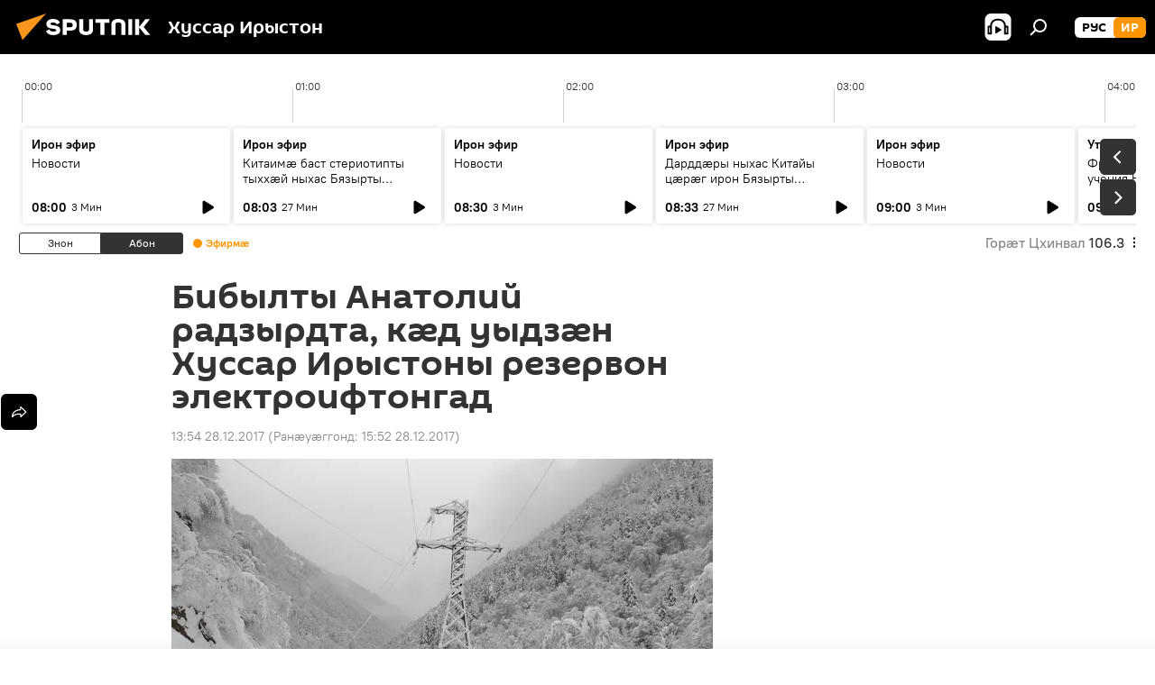

--- FILE ---
content_type: text/html; charset=utf-8
request_url: https://sputnik-ossetia.com/20171228/5564472.html
body_size: 23853
content:
<!DOCTYPE html><html lang="os" data-lang="oss" data-charset="" dir="ltr"><head prefix="og: http://ogp.me/ns# fb: http://ogp.me/ns/fb# article: http://ogp.me/ns/article#"><title>Бибылты Анатолий радзырдта, кæд уыдзæн Хуссар Ирыстоны резервон электроифтонгад - 28.12.2017 мӕ, Sputnik Хуссар Ирыстон</title><meta name="description" content="Президент радзырдта электрохызæджы хæтæлтыл авариты фæстиуджытæ фæкъаддæр кæнынмæ здæхт мадзæлттыл 28.12.2017 мӕ, Sputnik Хуссар Ирыстон"><meta name="keywords" content="ног хабӕрттӕ, хуссар ирыстоны"><meta http-equiv="X-UA-Compatible" content="IE=edge,chrome=1"><meta http-equiv="Content-Type" content="text/html; charset=utf-8"><meta name="robots" content="index, follow, max-image-preview:large"><meta name="viewport" content="width=device-width, initial-scale=1.0, maximum-scale=1.0, user-scalable=yes"><meta name="HandheldFriendly" content="true"><meta name="MobileOptimzied" content="width"><meta name="referrer" content="always"><meta name="format-detection" content="telephone=no"><meta name="format-detection" content="address=no"><link rel="alternate" type="application/rss+xml" href="https://sputnik-ossetia.com/export/rss2/archive/index.xml"><link rel="canonical" href="https://sputnik-ossetia.com/20171228/5564472.html"><link rel="preload" as="image" href="https://cdnn1.img.sputnik-ossetia.ru/img/553/83/5538364_0:1:4656:2620_600x0_80_0_0_43add1da5014c8eefb17c3fc6fbd581c.jpg.webp"><link rel="preconnect" href="https://cdnn1.img.sputnik-ossetia.ru/images/"><link rel="dns-prefetch" href="https://cdnn1.img.sputnik-ossetia.ru/images/"><link rel="alternate" hreflang="os" href="https://sputnik-ossetia.com/20171228/5564472.html"><link rel="alternate" hreflang="x-default" href="https://sputnik-ossetia.com/20171228/5564472.html"><link rel="apple-touch-icon" sizes="57x57" href="https://cdnn1.img.sputnik-ossetia.ru/i/favicon/favicon-57x57.png"><link rel="apple-touch-icon" sizes="60x60" href="https://cdnn1.img.sputnik-ossetia.ru/i/favicon/favicon-60x60.png"><link rel="apple-touch-icon" sizes="72x72" href="https://cdnn1.img.sputnik-ossetia.ru/i/favicon/favicon-72x72.png"><link rel="apple-touch-icon" sizes="76x76" href="https://cdnn1.img.sputnik-ossetia.ru/i/favicon/favicon-76x76.png"><link rel="apple-touch-icon" sizes="114x114" href="https://cdnn1.img.sputnik-ossetia.ru/i/favicon/favicon-114x114.png"><link rel="apple-touch-icon" sizes="120x120" href="https://cdnn1.img.sputnik-ossetia.ru/i/favicon/favicon-120x120.png"><link rel="apple-touch-icon" sizes="144x144" href="https://cdnn1.img.sputnik-ossetia.ru/i/favicon/favicon-144x144.png"><link rel="apple-touch-icon" sizes="152x152" href="https://cdnn1.img.sputnik-ossetia.ru/i/favicon/favicon-152x152.png"><link rel="apple-touch-icon" sizes="180x180" href="https://cdnn1.img.sputnik-ossetia.ru/i/favicon/favicon-180x180.png"><link rel="icon" type="image/png" sizes="192x192" href="https://cdnn1.img.sputnik-ossetia.ru/i/favicon/favicon-192x192.png"><link rel="icon" type="image/png" sizes="32x32" href="https://cdnn1.img.sputnik-ossetia.ru/i/favicon/favicon-32x32.png"><link rel="icon" type="image/png" sizes="96x96" href="https://cdnn1.img.sputnik-ossetia.ru/i/favicon/favicon-96x96.png"><link rel="icon" type="image/png" sizes="16x16" href="https://cdnn1.img.sputnik-ossetia.ru/i/favicon/favicon-16x16.png"><link rel="manifest" href="/project_data/manifest.json?4"><meta name="msapplication-TileColor" content="#F4F4F4"><meta name="msapplication-TileImage" content="https://cdnn1.img.sputnik-ossetia.ru/i/favicon/favicon-144x144.png"><meta name="theme-color" content="#F4F4F4"><link rel="shortcut icon" href="https://cdnn1.img.sputnik-ossetia.ru/i/favicon/favicon.ico"><meta property="fb:app_id" content="553399428195833"><meta name="analytics:lang" content="oss"><meta name="analytics:title" content="Бибылты Анатолий радзырдта, кæд уыдзæн Хуссар Ирыстоны резервон электроифтонгад - 28.12.2017 мӕ, Sputnik Хуссар Ирыстон"><meta name="analytics:keyw" content="news, South_Ossetia"><meta name="analytics:rubric" content=""><meta name="analytics:tags" content="Ног хабӕрттӕ, Хуссар Ирыстоны"><meta name="analytics:site_domain" content="sputnik-ossetia.com"><meta name="analytics:article_id" content="5564472"><meta name="analytics:url" content="https://sputnik-ossetia.com/20171228/5564472.html"><meta name="analytics:p_ts" content="1514458440"><meta name="analytics:author" content="Sputnik Хуссар Ирыстон"><meta name="analytics:isscroll" content="0"><meta property="og:url" content="https://sputnik-ossetia.com/20171228/5564472.html"><meta property="og:title" content="Бибылты Анатолий радзырдта, кæд уыдзæн Хуссар Ирыстоны резервон электроифтонгад"><meta property="og:description" content="Президент радзырдта электрохызæджы хæтæлтыл авариты фæстиуджытæ фæкъаддæр кæнынмæ здæхт мадзæлттыл"><meta property="og:type" content="article"><meta property="og:site_name" content="Sputnik Хуссар Ирыстон"><meta property="og:locale" content="os_OS"><meta property="og:image" content="https://cdnn1.img.sputnik-ossetia.ru/img/553/83/5538364_0:1:4656:2620_2072x0_60_0_0_816c9be4f622aed81db01a55f5e7705f.jpg.webp"><meta name="relap-image" content="https://cdnn1.img.sputnik-ossetia.ru/i/logo/logo-social.png"><meta name="twitter:card" content="summary_large_image"><meta name="twitter:image" content="https://cdnn1.img.sputnik-ossetia.ru/img/553/83/5538364_0:1:4656:2620_2072x0_60_0_0_816c9be4f622aed81db01a55f5e7705f.jpg.webp"><meta property="article:published_time" content="20171228T1354+0300"><meta property="article:modified_time" content="20171228T1552+0300"><meta property="article:author" content="Sputnik Хуссар Ирыстон"><link rel="author" href="https://sputnik-ossetia.com"><meta property="article:section" content="ног хабӕрттӕ"><meta property="article:tag" content="Ног хабӕрттӕ"><meta property="article:tag" content="Хуссар Ирыстоны"><meta name="relap-entity-id" content="5564472"><link rel="preload" as="style" onload="this.onload=null;this.rel='stylesheet'" type="text/css" href="https://cdnn1.img.sputnik-ossetia.ru/css/libs/fonts.min.css?911eb65935"><link rel="stylesheet" type="text/css" href="https://cdnn1.img.sputnik-ossetia.ru/css/common.min.css?9149894256"><link rel="stylesheet" type="text/css" href="https://cdnn1.img.sputnik-ossetia.ru/css/radioschedule.min.css?975ce1b4d"><link rel="stylesheet" type="text/css" href="https://cdnn1.img.sputnik-ossetia.ru/css/article.min.css?913fe17605"><script src="https://cdnn1.img.sputnik-ossetia.ru/min/js/dist/head.js?9c9052ef3"></script><script data-iub-purposes="1">var _paq = _paq || []; (function() {var stackDomain = window.location.hostname.split('.').reverse();var domain = stackDomain[1] + '.' + stackDomain[0];_paq.push(['setCDNMask', new RegExp('cdn(\\w+).img.'+domain)]); _paq.push(['setSiteId', 'sputnik_os']); _paq.push(['trackPageView']); _paq.push(['enableLinkTracking']); var d=document, g=d.createElement('script'), s=d.getElementsByTagName('script')[0]; g.type='text/javascript'; g.defer=true; g.async=true; g.src='//a.sputniknews.com/js/sputnik.js'; s.parentNode.insertBefore(g,s); } )();</script>
            
                <!-- Matomo Tag Manager -->
                <script>
                    var _mtm = window._mtm = window._mtm || [];
                    _mtm.push({'mtm.startTime': (new Date().getTime()), 'event': 'mtm.Start'});
                    var d=document, g=d.createElement('script'), s=d.getElementsByTagName('script')[0];
                    g.async=true; g.src='https://mtm.ria.ru/container_xYdyY6VS.js'; s.parentNode.insertBefore(g,s);
                </script>
                <!-- End Matomo Tag Manager -->
            
        <script type="text/javascript" src="https://cdnn1.img.sputnik-ossetia.ru/min/js/libs/banners/adfx.loader.bind.js?98d724fe2"></script><script>
                (window.yaContextCb = window.yaContextCb || []).push(() => {
                    replaceOriginalAdFoxMethods();
                    window.Ya.adfoxCode.hbCallbacks = window.Ya.adfoxCode.hbCallbacks || [];
                })
            </script><!--В <head> сайта один раз добавьте код загрузчика-->
<script>window.yaContextCb = window.yaContextCb || []</script>
<script src="https://yandex.ru/ads/system/context.js" async></script><script>var endlessScrollFirst = 5564472; var endlessScrollUrl = '/services/article/infinity/'; var endlessScrollAlgorithm = ''; var endlessScrollQueue = [37028849,37028440,37020373,37022665,37018413,37018157,37035956,37028849,37028440,37022665,37027404,37020487,37020373,37018413,37018157];</script><script>var endlessScrollFirst = 5564472; var endlessScrollUrl = '/services/article/infinity/'; var endlessScrollAlgorithm = ''; var endlessScrollQueue = [37028849,37028440,37020373,37022665,37018413,37018157,37035956,37028849,37028440,37022665,37027404,37020487,37020373,37018413,37018157];</script></head><body id="body" data-ab="a" data-emoji="0" class="site_os m-page-article "><div class="schema_org" itemscope="itemscope" itemtype="https://schema.org/WebSite"><meta itemprop="name" content="Sputnik Хуссар Ирыстон"><meta itemprop="alternateName" content="Sputnik Хуссар Ирыстон"><meta itemprop="description" content="Бӕстӕ ӕмӕ дунейы раст ӕмӕ оперативон хабӕртты тыххӕй"><a itemprop="url" href="https://sputnik-ossetia.com" title="Sputnik Хуссар Ирыстон"> </a><meta itemprop="image" content="https://sputnik-ossetia.com/i/logo/logo.png"></div><ul class="schema_org" itemscope="itemscope" itemtype="http://schema.org/BreadcrumbList"><li itemprop="itemListElement" itemscope="itemscope" itemtype="http://schema.org/ListItem"><meta itemprop="name" content="Sputnik Хуссар Ирыстон"><meta itemprop="position" content="1"><meta itemprop="item" content="https://sputnik-ossetia.com"><a itemprop="url" href="https://sputnik-ossetia.com" title="Sputnik Хуссар Ирыстон"> </a></li><li itemprop="itemListElement" itemscope="itemscope" itemtype="http://schema.org/ListItem"><meta itemprop="name" content="ног хабӕрттӕ"><meta itemprop="position" content="2"><meta itemprop="item" content="https://sputnik-ossetia.com/20171228/"><a itemprop="url" href="https://sputnik-ossetia.com/20171228/" title="ног хабӕрттӕ"> </a></li><li itemprop="itemListElement" itemscope="itemscope" itemtype="http://schema.org/ListItem"><meta itemprop="name" content="Бибылты Анатолий радзырдта, кæд уыдзæн Хуссар Ирыстоны резервон электроифтонгад"><meta itemprop="position" content="3"><meta itemprop="item" content="https://sputnik-ossetia.com/20171228/5564472.html"><a itemprop="url" href="https://sputnik-ossetia.com/20171228/5564472.html" title="Бибылты Анатолий радзырдта, кæд уыдзæн Хуссар Ирыстоны резервон электроифтонгад"> </a></li></ul><div class="container"><div class="banner m-before-header m-article-desktop" data-position="article_desktop_header" data-infinity="1"><aside class="banner__content"><iframe class="relap-runtime-iframe" style="position:absolute;top:-9999px;left:-9999px;visibility:hidden;" srcdoc="<script src='https://relap.io/v7/relap.js' data-relap-token='HvaPHeJmpVila25r'></script>"></iframe>

<!--AdFox START-->
<!--riaru-->
<!--Площадка: sputnik-ossetia.ru / * / *-->
<!--Тип баннера: 100%x-->
<!--Расположение: 39223_n-bn23-х120-desk-->
<div id="adfox_163525042742122111_1"></div>
<script>
    window.yaContextCb.push(()=>{
        Ya.adfoxCode.create({
            ownerId: 249922,
            containerId: 'adfox_163525042742122111_1',
            params: {
                pp: 'btpg',
                ps: 'ckbi',
                p2: 'fluh',
                puid1: '',
                puid2: '',
                puid3: '',
                puid4: 'news:South_Ossetia',
                puid5: ''
            }
        })
    })
</script></aside></div><div class="banner m-before-header m-article-mobile" data-position="article_mobile_header" data-infinity="1"><aside class="banner__content"><!--AdFox START-->
<!--riaru-->
<!--Площадка: sputnik-ossetia.ru / * / *-->
<!--Тип баннера: 100%x-->
<!--Расположение: 39228_n-bn28-х100-mob-->
<div id="adfox_163525067294661621_1"></div>
<script>
    window.yaContextCb.push(()=>{
        Ya.adfoxCode.create({
            ownerId: 249922,
            containerId: 'adfox_163525067294661621_1',
            params: {
                pp: 'btpi',
                ps: 'ckbi',
                p2: 'fluh',
                puid1: '',
                puid2: '',
                puid3: '',
                puid4: 'news:South_Ossetia',
                puid5: ''
            }
        })
    })
</script></aside></div></div><div class="page" id="page"><div id="alerts"><script type="text/template" id="alertAfterRegisterTemplate">
                    
                        <div class="auth-alert m-hidden" id="alertAfterRegister">
                            <div class="auth-alert__text">
                                <%- data.success_title %> <br />
                                <%- data.success_email_1 %>
                                <span class="m-email"></span>
                                <%- data.success_email_2 %>
                            </div>
                            <div class="auth-alert__btn">
                                <button class="form__btn m-min m-black confirmEmail">
                                    <%- data.send %>
                                </button>
                            </div>
                        </div>
                    
                </script><script type="text/template" id="alertAfterRegisterNotifyTemplate">
                    
                        <div class="auth-alert" id="alertAfterRegisterNotify">
                            <div class="auth-alert__text">
                                <%- data.golink_1 %>
                                <span class="m-email">
                                    <%- user.mail %>
                                </span>
                                <%- data.golink_2 %>
                            </div>
                            <% if (user.registerConfirmCount <= 2 ) {%>
                                <div class="auth-alert__btn">
                                    <button class="form__btn m-min m-black confirmEmail">
                                        <%- data.send %>
                                    </button>
                                </div>
                            <% } %>
                        </div>
                    
                </script></div><div class="anchor" id="anchor"><div class="header " id="header"><div class="m-relative"><div class="container m-header"><div class="header__wrap"><div class="header__name"><div class="header__logo"><a href="/" title="Sputnik Хуссар Ирыстон"><svg xmlns="http://www.w3.org/2000/svg" width="176" height="44" viewBox="0 0 176 44" fill="none"><path class="chunk_1" fill-rule="evenodd" clip-rule="evenodd" d="M45.8073 18.3817C45.8073 19.5397 47.1661 19.8409 49.3281 20.0417C54.1074 20.4946 56.8251 21.9539 56.8461 25.3743C56.8461 28.7457 54.2802 30.9568 48.9989 30.9568C44.773 30.9568 42.1067 29.1496 41 26.5814L44.4695 24.5688C45.3754 25.9277 46.5334 27.0343 49.4005 27.0343C51.3127 27.0343 52.319 26.4296 52.319 25.5751C52.319 24.5665 51.6139 24.2163 48.3942 23.866C43.7037 23.3617 41.3899 22.0029 41.3899 18.5824C41.3899 15.9675 43.3511 13 48.9359 13C52.9611 13 55.6274 14.8095 56.4305 17.1746L53.1105 19.1358C53.0877 19.1012 53.0646 19.0657 53.041 19.0295C52.4828 18.1733 51.6672 16.9224 48.6744 16.9224C46.914 16.9224 45.8073 17.4758 45.8073 18.3817ZM67.4834 13.3526H59.5918V30.707H64.0279V26.0794H67.4484C72.1179 26.0794 75.0948 24.319 75.0948 19.6401C75.0854 15.3138 72.6199 13.3526 67.4834 13.3526ZM67.4834 22.206H64.0186V17.226H67.4834C69.8975 17.226 70.654 18.0291 70.654 19.6891C70.6587 21.6527 69.6524 22.206 67.4834 22.206ZM88.6994 24.7206C88.6994 26.2289 87.4924 27.0857 85.3794 27.0857C83.3178 27.0857 82.1597 26.2289 82.1597 24.7206V13.3526H77.7236V25.0264C77.7236 28.6477 80.7425 30.9615 85.4704 30.9615C89.9999 30.9615 93.1168 28.8601 93.1168 25.0264V13.3526H88.6808L88.6994 24.7206ZM136.583 13.3526H132.159V30.7023H136.583V13.3526ZM156.097 13.3526L149.215 21.9235L156.45 30.707H151.066L144.276 22.4559V30.707H139.85V13.3526H144.276V21.8021L151.066 13.3526H156.097ZM95.6874 17.226H101.221V30.707H105.648V17.226H111.181V13.3526H95.6874V17.226ZM113.49 18.7342C113.49 15.2134 116.458 13 121.085 13C125.715 13 128.888 15.0616 128.902 18.7342V30.707H124.466V18.935C124.466 17.6789 123.259 16.8734 121.146 16.8734C119.094 16.8734 117.926 17.6789 117.926 18.935V30.707H113.49V18.7342Z" fill="white"></path><path class="chunk_2" d="M41 7L14.8979 36.5862L8 18.431L41 7Z" fill="#F8961D"></path></svg></a></div><div class="header__project"><span class="header__project-title">Хуссар Ирыстон</span></div></div><div class="header__controls" data-nosnippet=""><div class="share m-header" data-id="5564472" data-url="https://sputnik-ossetia.com/20171228/5564472.html" data-title="Бибылты Анатолий радзырдта, кæд уыдзæн Хуссар Ирыстоны резервон электроифтонгад"></div><div class="header__menu"><span class="header__menu-item header__menu-item-radioButton" id="radioButton" data-stream="https://nfw.ria.ru/flv/audio.aspx?ID=2389730&amp;type=mp3"><svg class="svg-icon"><use xmlns:xlink="http://www.w3.org/1999/xlink" xlink:href="/i/sprites/package/inline.svg?63#radio2"></use></svg></span><span class="header__menu-item" data-modal-open="search"><svg class="svg-icon"><use xmlns:xlink="http://www.w3.org/1999/xlink" xlink:href="/i/sprites/package/inline.svg?63#search"></use></svg></span></div><div class="switcher m-double"><div class="switcher__label"><span class="switcher__title">ир</span><span class="switcher__icon"><svg class="svg-icon"><use xmlns:xlink="http://www.w3.org/1999/xlink" xlink:href="/i/sprites/package/inline.svg?63#arrowDown"></use></svg></span></div><div class="switcher__dropdown"><div translate="no" class="notranslate"><div class="switcher__list"><a href="https://sputnik-ossetia.ru/" class="switcher__link"><span class="switcher__project">Sputnik Южная Осетия</span><span class="switcher__abbr" data-abbr="рус">рус</span></a><a href="https://sputnik-ossetia.com/" class="switcher__link m-selected"><span class="switcher__project">Sputnik Хуссар Ирыстон</span><span class="switcher__abbr" data-abbr="ир">ир</span><i class="switcher__accept"><svg class="svg-icon"><use xmlns:xlink="http://www.w3.org/1999/xlink" xlink:href="/i/sprites/package/inline.svg?63#ok"></use></svg></i></a></div></div></div></div></div></div></div></div></div></div><script>var GLOBAL = GLOBAL || {}; GLOBAL.translate = {}; GLOBAL.rtl = 0; GLOBAL.lang = "oss"; GLOBAL.design = "os"; GLOBAL.charset = ""; GLOBAL.project = "sputnik_os"; GLOBAL.htmlCache = 1; GLOBAL.translate.search = {}; GLOBAL.translate.search.notFound = "Ницы ссардтам"; GLOBAL.translate.search.stringLenght = "Фылдӕр дамгъӕтӕ бафтаут бацагурынӕн"; GLOBAL.www = "https://sputnik-ossetia.com"; GLOBAL.seo = {}; GLOBAL.seo.title = ""; GLOBAL.seo.keywords = ""; GLOBAL.seo.description = ""; GLOBAL.sock = {}; GLOBAL.sock.server = "https://cm.sputniknews.com/chat"; GLOBAL.sock.lang = "oss"; GLOBAL.sock.project = "sputnik_os"; GLOBAL.social = {}; GLOBAL.social.fbID = "553399428195833"; GLOBAL.share = [ { name: 'vk', mobile: false },{ name: 'odnoklassniki', mobile: false },{ name: 'telegram', mobile: false },{ name: 'messenger', mobile: true },{ name: 'twitter', mobile: false } ]; GLOBAL.csrf_token = ''; GLOBAL.search = {}; GLOBAL.auth = {}; GLOBAL.auth.status = 'error'; GLOBAL.auth.provider = ''; GLOBAL.auth.twitter = '/id/twitter/request/'; GLOBAL.auth.facebook = '/id/facebook/request/'; GLOBAL.auth.vkontakte = '/id/vkontakte/request/'; GLOBAL.auth.google = '/id/google/request/'; GLOBAL.auth.ok = '/id/ok/request/'; GLOBAL.auth.apple = '/id/apple/request/'; GLOBAL.auth.moderator = ''; GLOBAL.user = {}; GLOBAL.user.id = ""; GLOBAL.user.emailActive = ""; GLOBAL.user.registerConfirmCount = 0; GLOBAL.article = GLOBAL.article || {}; GLOBAL.article.id = 5564472; GLOBAL.article.chat_expired = !!1; GLOBAL.chat = GLOBAL.chat || {}; GLOBAL.chat.show = !!1; GLOBAL.locale = {"convertDate":{"yesterday":"\u0417\u043d\u043e\u043d","hours":{"nominative":"%{s} \u043c\u0438\u043d\u0443\u0442\u0443 \u043d\u0430\u0437\u0430\u0434","genitive":"%{s} \u043c\u0438\u043d\u0443\u0442\u044b \u043d\u0430\u0437\u0430\u0434"},"minutes":{"nominative":"%{s} \u0447\u0430\u0441 \u043d\u0430\u0437\u0430\u0434","genitive":"%{s} \u0447\u0430\u0441\u0430 \u043d\u0430\u0437\u0430\u0434"}},"js_templates":{"unread":"\u041d\u0435\u043f\u0440\u043e\u0447\u0438\u0442\u0430\u043d\u043d\u044b\u0435","you":"\u0412\u044b","author":"\u0430\u0432\u0442\u043e\u0440","report":"\u041f\u043e\u0436\u0430\u043b\u043e\u0432\u0430\u0442\u044c\u0441\u044f","reply":"\u041e\u0442\u0432\u0435\u0442\u0438\u0442\u044c","block":"\u0417\u0430\u0431\u043b\u043e\u043a\u0438\u0440\u043e\u0432\u0430\u0442\u044c","remove":"\u0423\u0434\u0430\u043b\u0438\u0442\u044c","closeall":"\u0417\u0430\u043a\u0440\u044b\u0442\u044c \u0432\u0441\u0435","notifications":"Notificaciones","disable_twelve":"\u041e\u0442\u043a\u043b\u044e\u0447\u0438\u0442\u044c \u043d\u0430 12 \u0447\u0430\u0441\u043e\u0432","new_message":"\u041d\u043e\u0432\u043e\u0435 \u0441\u043e\u043e\u0431\u0449\u0435\u043d\u0438\u0435 \u043e\u0442 sputniknews.ru","acc_block":"\u0412\u0430\u0448 \u0430\u043a\u043a\u0430\u0443\u043d\u0442 \u0437\u0430\u0431\u043b\u043e\u043a\u0438\u0440\u043e\u0432\u0430\u043d \u0430\u0434\u043c\u0438\u043d\u0438\u0441\u0442\u0440\u0430\u0442\u043e\u0440\u043e\u043c \u0441\u0430\u0439\u0442\u0430","acc_unblock":"\u0412\u0430\u0448 \u0430\u043a\u043a\u0430\u0443\u043d\u0442 \u0440\u0430\u0437\u0431\u043b\u043e\u043a\u0438\u0440\u043e\u0432\u0430\u043d \u0430\u0434\u043c\u0438\u043d\u0438\u0441\u0442\u0440\u0430\u0442\u043e\u0440\u043e\u043c \u0441\u0430\u0439\u0442\u0430","you_subscribe_1":"\u0412\u044b \u043f\u043e\u0434\u043f\u0438\u0441\u0430\u043d\u044b \u043d\u0430 \u0442\u0435\u043c\u0443 ","you_subscribe_2":"\u0423\u043f\u0440\u0430\u0432\u043b\u044f\u0442\u044c \u0441\u0432\u043e\u0438\u043c\u0438 \u043f\u043e\u0434\u043f\u0438\u0441\u043a\u0430\u043c\u0438 \u0432\u044b \u043c\u043e\u0436\u0435\u0442\u0435 \u0432 \u043b\u0438\u0447\u043d\u043e\u043c \u043a\u0430\u0431\u0438\u043d\u0435\u0442\u0435","you_received_warning_1":"\u0412\u044b \u043f\u043e\u043b\u0443\u0447\u0438\u043b\u0438 ","you_received_warning_2":" \u043f\u0440\u0435\u0434\u0443\u043f\u0440\u0435\u0436\u0434\u0435\u043d\u0438\u0435. \u0423\u0432\u0430\u0436\u0430\u0439\u0442\u0435 \u0434\u0440\u0443\u0433\u0438\u0445 \u0443\u0447\u0430\u0441\u0442\u043d\u0438\u043a\u043e\u0432 \u0438 \u043d\u0435 \u043d\u0430\u0440\u0443\u0448\u0430\u0439\u0442\u0435 \u043f\u0440\u0430\u0432\u0438\u043b\u0430 \u043a\u043e\u043c\u043c\u0435\u043d\u0442\u0438\u0440\u043e\u0432\u0430\u043d\u0438\u044f. \u041f\u043e\u0441\u043b\u0435 \u0442\u0440\u0435\u0442\u044c\u0435\u0433\u043e \u043d\u0430\u0440\u0443\u0448\u0435\u043d\u0438\u044f \u0432\u044b \u0431\u0443\u0434\u0435\u0442\u0435 \u0437\u0430\u0431\u043b\u043e\u043a\u0438\u0440\u043e\u0432\u0430\u043d\u044b \u043d\u0430 12 \u0447\u0430\u0441\u043e\u0432.","block_time":"\u0421\u0440\u043e\u043a \u0431\u043b\u043e\u043a\u0438\u0440\u043e\u0432\u043a\u0438: ","hours":" \u0447\u0430\u0441\u043e\u0432","forever":"\u043d\u0430\u0432\u0441\u0435\u0433\u0434\u0430","feedback":"\u0421\u0432\u044f\u0437\u0430\u0442\u044c\u0441\u044f","my_subscriptions":"\u041c\u043e\u0438 \u043f\u043e\u0434\u043f\u0438\u0441\u043a\u0438","rules":"\u041f\u0440\u0430\u0432\u0438\u043b\u0430 \u043a\u043e\u043c\u043c\u0435\u043d\u0442\u0438\u0440\u043e\u0432\u0430\u043d\u0438\u044f \u043c\u0430\u0442\u0435\u0440\u0438\u0430\u043b\u043e\u0432","chat":"\u0427\u0430\u0442: ","chat_new_messages":"\u041d\u043e\u0432\u044b\u0435 \u0441\u043e\u043e\u0431\u0449\u0435\u043d\u0438\u044f \u0432 \u0447\u0430\u0442\u0435","chat_moder_remove_1":"\u0412\u0430\u0448\u0435 \u0441\u043e\u043e\u0431\u0449\u0435\u043d\u0438\u0435 ","chat_moder_remove_2":" \u0431\u044b\u043b\u043e \u0443\u0434\u0430\u043b\u0435\u043d\u043e \u0430\u0434\u043c\u0438\u043d\u0438\u0441\u0442\u0440\u0430\u0442\u043e\u0440\u043e\u043c","chat_close_time_1":"\u0412 \u0447\u0430\u0442\u0435 \u043d\u0438\u043a\u0442\u043e \u043d\u0435 \u043f\u0438\u0441\u0430\u043b \u0431\u043e\u043b\u044c\u0448\u0435 12 \u0447\u0430\u0441\u043e\u0432, \u043e\u043d \u0437\u0430\u043a\u0440\u043e\u0435\u0442\u0441\u044f \u0447\u0435\u0440\u0435\u0437 ","chat_close_time_2":" \u0447\u0430\u0441\u043e\u0432","chat_new_emoji_1":"\u041d\u043e\u0432\u044b\u0435 \u0440\u0435\u0430\u043a\u0446\u0438\u0438 ","chat_new_emoji_2":" \u0432\u0430\u0448\u0435\u043c\u0443 \u0441\u043e\u043e\u0431\u0449\u0435\u043d\u0438\u044e ","chat_message_reply_1":"\u041d\u0430 \u0432\u0430\u0448 \u043a\u043e\u043c\u043c\u0435\u043d\u0442\u0430\u0440\u0438\u0439 ","chat_message_reply_2":" \u043e\u0442\u0432\u0435\u0442\u0438\u043b \u043f\u043e\u043b\u044c\u0437\u043e\u0432\u0430\u0442\u0435\u043b\u044c ","chat_verify_message":"\n \u0421\u043f\u0430\u0441\u0438\u0431\u043e! \u0412\u0430\u0448\u0435 \u0441\u043e\u043e\u0431\u0449\u0435\u043d\u0438\u0435 \u0431\u0443\u0434\u0435\u0442 \u043e\u043f\u0443\u0431\u043b\u0438\u043a\u043e\u0432\u0430\u043d\u043e \u043f\u043e\u0441\u043b\u0435 \u043f\u0440\u043e\u0432\u0435\u0440\u043a\u0438 \u043c\u043e\u0434\u0435\u0440\u0430\u0442\u043e\u0440\u0430\u043c\u0438 \u0441\u0430\u0439\u0442\u0430.\n ","emoji_1":"\u041d\u0440\u0430\u0432\u0438\u0442\u0441\u044f","emoji_2":"\u0425\u0430-\u0425\u0430","emoji_3":"\u0423\u0434\u0438\u0432\u0438\u0442\u0435\u043b\u044c\u043d\u043e","emoji_4":"\u0413\u0440\u0443\u0441\u0442\u043d\u043e","emoji_5":"\u0412\u043e\u0437\u043c\u0443\u0442\u0438\u0442\u0435\u043b\u044c\u043d\u043e","emoji_6":"\u041d\u0435 \u043d\u0440\u0430\u0432\u0438\u0442\u0441\u044f","site_subscribe_podcast":{"success":"\u0421\u043f\u0430\u0441\u0438\u0431\u043e, \u0432\u044b \u043f\u043e\u0434\u043f\u0438\u0441\u0430\u043d\u044b \u043d\u0430 \u0440\u0430\u0441\u0441\u044b\u043b\u043a\u0443! \u041d\u0430\u0441\u0442\u0440\u043e\u0438\u0442\u044c \u0438\u043b\u0438 \u043e\u0442\u043c\u0435\u043d\u0438\u0442\u044c \u043f\u043e\u0434\u043f\u0438\u0441\u043a\u0443 \u043c\u043e\u0436\u043d\u043e \u0432 \u043b\u0438\u0447\u043d\u043e\u043c \u043a\u0430\u0431\u0438\u043d\u0435\u0442\u0435","subscribed":"\u0412\u044b \u0443\u0436\u0435 \u043f\u043e\u0434\u043f\u0438\u0441\u0430\u043d\u044b \u043d\u0430 \u044d\u0442\u0443 \u0440\u0430\u0441\u0441\u044b\u043b\u043a\u0443","error":"\u041f\u0440\u043e\u0438\u0437\u043e\u0448\u043b\u0430 \u043d\u0435\u043f\u0440\u0435\u0434\u0432\u0438\u0434\u0435\u043d\u043d\u0430\u044f \u043e\u0448\u0438\u0431\u043a\u0430. \u041f\u043e\u0436\u0430\u043b\u0443\u0439\u0441\u0442\u0430, \u043f\u043e\u0432\u0442\u043e\u0440\u0438\u0442\u0435 \u043f\u043e\u043f\u044b\u0442\u043a\u0443 \u043f\u043e\u0437\u0436\u0435"},"radioschedule":{"live":"\u042d\u0444\u0438\u0440","minute":" \u041c\u0438\u043d"}},"smartcaptcha":{"site_key":"ysc1_Zf0zfLRI3tRHYHJpbX6EjjBcG1AhG9LV0dmZQfJu8ba04c1b"}}; GLOBAL = {...GLOBAL, ...{"subscribe":{"@attributes":{"ratio":"0.2"},"email":"\u041d\u044b\u0444\u0444\u044b\u0441\u0441\u0443\u0442","button":"\u0411\u0430\u0444\u044b\u0441\u0441\u044b\u043d","send":"\u0411\u0443\u0437\u043d\u044b\u0433, \u0430\u0440\u0432\u044b\u0441\u0442\u0430\u043c \u0443\u044b\u043d \u0444\u044b\u0441\u0442\u04d5\u0433 \u0434\u04d5\u043d\u0446\u04d5\u0433\u0438\u043c\u04d5","subscribe":"\u0411\u0443\u0437\u043d\u044b\u0433, \u0441\u044b\u043c\u0430\u0445 \u0440\u0430\u0444\u044b\u0441\u0442\u0430\u0442 ","confirm":"\u0421\u044b\u043c\u0430\u0445 \u0440\u0430\u0437\u0434\u04d5\u0440 \u0440\u0430\u0444\u044b\u0441\u0442\u0430\u0442 \u0430\u0446\u044b \u0430\u0440\u0432\u044b\u0441\u0442\u044b\u0442\u04d5","registration":{"@attributes":{"button":"\u0417\u0430\u0440\u0435\u0433\u0438\u0441\u0442\u0440\u0438\u0440\u043e\u0432\u0430\u0442\u044c\u0441\u044f","ratio":"0.1"}},"social":{"@attributes":{"count":"6","ratio":"0.7"},"comment":[{},{},{},{}],"item":[{"@attributes":{"type":"vk","title":"vkontakte","url":"https:\/\/vk.ru\/public95837632"}},{"@attributes":{"type":"ok","title":"odnoklassniki","url":"https:\/\/ok.ru\/group\/52824727486552","ratio":"0.125"}},{"@attributes":{"type":"tg","title":"telegram","url":"https:\/\/t.me\/sputnikossetia","ratio":"0.125"}}]}}}}; GLOBAL.js = {}; GLOBAL.js.videoplayer = "https://cdnn1.img.sputnik-ossetia.ru/min/js/dist/videoplayer.js?9651130d6"; GLOBAL.userpic = "/userpic/"; GLOBAL.gmt = ""; GLOBAL.tz = "+0300"; GLOBAL.projectList = [ { title: 'ӕхсӕнадӕмон', country: [ { title: 'Англисаг', url: 'https://sputnikglobe.com', flag: 'flags-INT', lang: 'International', lang2: 'English' }, ] }, { title: 'ӕввахс скӕсӕн', country: [ { title: 'Арабаг', url: 'https://sarabic.ae/', flag: 'flags-INT', lang: 'Sputnik عربي', lang2: 'Arabic' }, { title: 'Туркаг', url: 'https://anlatilaninotesi.com.tr/', flag: 'flags-TUR', lang: 'Türkiye', lang2: 'Türkçe' }, { title: 'Фарси', url: 'https://spnfa.ir/', flag: 'flags-INT', lang: 'Sputnik ایران', lang2: 'Persian' }, { title: 'Дари', url: 'https://sputnik.af/', flag: 'flags-INT', lang: 'Sputnik افغانستان', lang2: 'Dari' }, ] }, { title: 'Латинаг Америкæ', country: [ { title: 'Испайнаг', url: 'https://noticiaslatam.lat/', flag: 'flags-INT', lang: 'Mundo', lang2: 'Español' }, { title: 'Пуртугалийаг', url: 'https://noticiabrasil.net.br/', flag: 'flags-BRA', lang: 'Brasil', lang2: 'Português' }, ] }, { title: 'Хуссар Ази', country: [ { title: 'Хинди', url: 'https://hindi.sputniknews.in', flag: 'flags-IND', lang: 'भारत', lang2: 'हिंदी' }, { title: 'Англисаг', url: 'https://sputniknews.in', flag: 'flags-IND', lang: 'India', lang2: 'English' }, ] }, { title: 'Скӕсӕйнаг ӕмӕ Хуссар-Скӕсӕйнаг Ази', country: [ { title: 'Вьетнамаг', url: 'https://kevesko.vn/', flag: 'flags-VNM', lang: 'Việt Nam', lang2: 'Tiếng Việt' }, { title: 'Япойнаг', url: 'https://sputniknews.jp/', flag: 'flags-JPN', lang: '日本', lang2: '日本語' }, { title: 'Китайаг', url: 'https://sputniknews.cn/', flag: 'flags-CHN', lang: '中国', lang2: '中文' }, ] }, { title: 'Централон Ази', country: [ { title: 'Казахаг', url: 'https://sputnik.kz/', flag: 'flags-KAZ', lang: 'Қазақстан', lang2: 'Қазақ тілі' }, { title: 'Киргизийаг', url: 'https://sputnik.kg/', flag: 'flags-KGZ', lang: 'Кыргызстан', lang2: 'Кыргызча' }, { title: 'Узбекаг', url: 'https://oz.sputniknews.uz/', flag: 'flags-UZB', lang: 'Oʻzbekiston', lang2: 'Ўзбекча' }, { title: 'Таджикаг', url: 'https://sputnik.tj/', flag: 'flags-TJK', lang: 'Тоҷикистон', lang2: 'Тоҷикӣ' }, ] }, { title: 'Африкæ', country: [ { title: 'Французаг', url: 'https://fr.sputniknews.africa/', flag: 'flags-INT', lang: 'Afrique', lang2: 'Français' }, { title: 'Англисаг', url: 'https://en.sputniknews.africa', flag: 'flags-INT', lang: 'Africa', lang2: 'English' }, ] }, { title: 'Фӕскавказ', country: [ { title: 'Сомихаг', url: 'https://arm.sputniknews.ru/', flag: 'flags-ARM', lang: 'Արմենիա', lang2: 'Հայերեն' }, { title: 'Абхазаг', url: 'https://sputnik-abkhazia.info/', flag: 'flags-ABH', lang: 'Аҧсны', lang2: 'Аҧсышәала' }, { title: 'Ирон', url: 'https://sputnik-ossetia.com/', flag: 'flags-OST', lang: 'Хуссар Ирыстон', lang2: 'Иронау' }, { title: 'Азербайджанаг', url: 'https://sputnik.az/', flag: 'flags-AZE', lang: 'Azərbaycan', lang2: 'Аzərbaycanca' }, ] }, { title: 'Европӕ', country: [ { title: 'Сербаг', url: 'https://sputnikportal.rs/', flag: 'flags-SRB', lang: 'Србиjа', lang2: 'Српски' }, { title: 'Уырыссаг', url: 'https://lv.sputniknews.ru/', flag: 'flags-LVA', lang: 'Latvija', lang2: 'Русский' }, { title: 'Уырыссаг', url: 'https://lt.sputniknews.ru/', flag: 'flags-LTU', lang: 'Lietuva', lang2: 'Русский' }, { title: 'Молдаваг', url: 'https://md.sputniknews.com/', flag: 'flags-MDA', lang: 'Moldova', lang2: 'Moldovenească' }, { title: 'Белоруссаг', url: 'https://bel.sputnik.by/', flag: 'flags-BLR', lang: 'Беларусь', lang2: 'Беларускi' } ] }, ];</script><div class="wrapper" id="endless" data-infinity-max-count="2"><div class="radioschedule"><div class="radioschedule__inner"><div class="radioschedule__time"><div class="radioschedule__time-scroll"><div class="radioschedule__time-list"><div class="radioschedule__time-day"><div class="radioschedule__time-line-item" style="left: 0px;">00:00</div><div class="radioschedule__time-line-item" style="left: 300px;">01:00</div><div class="radioschedule__time-line-item" style="left: 600px;">02:00</div><div class="radioschedule__time-line-item" style="left: 900px;">03:00</div><div class="radioschedule__time-line-item" style="left: 1200px;">04:00</div><div class="radioschedule__time-line-item" style="left: 1500px;">05:00</div><div class="radioschedule__time-line-item" style="left: 1800px;">06:00</div><div class="radioschedule__time-line-item" style="left: 2100px;">07:00</div><div class="radioschedule__time-line-item" style="left: 2400px;">08:00</div><div class="radioschedule__time-line-item" style="left: 2700px;">09:00</div><div class="radioschedule__time-line-item" style="left: 3000px;">10:00</div><div class="radioschedule__time-line-item" style="left: 3300px;">11:00</div><div class="radioschedule__time-line-item" style="left: 3600px;">12:00</div><div class="radioschedule__time-line-item" style="left: 3900px;">13:00</div><div class="radioschedule__time-line-item" style="left: 4200px;">14:00</div><div class="radioschedule__time-line-item" style="left: 4500px;">15:00</div><div class="radioschedule__time-line-item" style="left: 4800px;">16:00</div><div class="radioschedule__time-line-item" style="left: 5100px;">17:00</div><div class="radioschedule__time-line-item" style="left: 5400px;">18:00</div><div class="radioschedule__time-line-item" style="left: 5700px;">19:00</div><div class="radioschedule__time-line-item" style="left: 6000px;">20:00</div><div class="radioschedule__time-line-item" style="left: 6300px;">21:00</div><div class="radioschedule__time-line-item" style="left: 6600px;">22:00</div><div class="radioschedule__time-line-item" style="left: 6900px;">23:00</div><div class="radioschedule__time-list-item" data-pos="8" data-start="1769058000" data-end="1769058180" style="left: 2400.00583333333px; width: 15.7444166666667px"></div><div class="radioschedule__time-list-item" data-pos="8" data-start="1769058180" data-end="1769059800" style="left: 2416.74216666667px; width: 132.261416666667px"></div><div class="radioschedule__time-list-item" data-pos="8" data-start="1769059800" data-end="1769059980" style="left: 2550.00466666667px; width: 15.7444166666667px"></div><div class="radioschedule__time-list-item" data-pos="8" data-start="1769059980" data-end="1769061600" style="left: 2566.74883333333px; width: 132.261416666667px"></div><div class="radioschedule__time-list-item" data-pos="9" data-start="1769061600" data-end="1769061900" style="left: 2699.99308333333px; width: 15.7444166666667px"></div><div class="radioschedule__time-list-item" data-pos="9" data-start="1769061900" data-end="1769062860" style="left: 2723.62983333333px; width: 77.6285px"></div><div class="radioschedule__time-list-item" data-pos="9" data-start="1769062860" data-end="1769063460" style="left: 2803.20033333333px; width: 49.2558333333333px"></div><div class="radioschedule__time-list-item" data-pos="9" data-start="1769063460" data-end="1769063640" style="left: 2855.51758333333px; width: 15.7444166666667px"></div><div class="radioschedule__time-list-item" data-pos="9" data-start="1769063640" data-end="1769072400" style="left: 2872.25475px; width: 124.968916666667px"></div><div class="radioschedule__time-list-item" data-pos="12" data-start="1769072400" data-end="1769073060" style="left: 3600.00583333333px; width: 15.4484166666667px"></div><div class="radioschedule__time-list-item" data-pos="12" data-start="1769073060" data-end="1769073420" style="left: 3655.96383333333px; width: 19.4015833333333px"></div><div class="radioschedule__time-list-item" data-pos="12" data-start="1769073420" data-end="1769074200" style="left: 3686.40633333333px; width: 55.7379166666667px"></div><div class="radioschedule__time-list-item" data-pos="12" data-start="1769074200" data-end="1769074440" style="left: 3749.9985px; width: 15.4484166666667px"></div><div class="radioschedule__time-list-item" data-pos="12" data-start="1769074440" data-end="1769075400" style="left: 3767.71658333333px; width: 73.7124166666667px"></div><div class="radioschedule__time-list-item" data-pos="12" data-start="1769075400" data-end="1769090400" style="left: 3851.35808333333px; width: 45.2824166666667px"></div><div class="radioschedule__time-list-item" data-pos="17" data-start="1769090400" data-end="1769090700" style="left: 5100.00875px; width: 15.9011666666667px"></div><div class="radioschedule__time-list-item" data-pos="17" data-start="1769090700" data-end="1769091540" style="left: 5123.74316666667px; width: 59.493px"></div><div class="radioschedule__time-list-item" data-pos="17" data-start="1769091540" data-end="1769092200" style="left: 5196.094px; width: 50.9618333333333px"></div><div class="radioschedule__time-list-item" data-pos="17" data-start="1769092200" data-end="1769092380" style="left: 5250.08008333333px; width: 15.9011666666667px"></div><div class="radioschedule__time-list-item" data-pos="17" data-start="1769092380" data-end="1769093793" style="left: 5266.97666666667px; width: 116.746916666667px"></div></div><div class="radioschedule__time-day"><div class="radioschedule__time-line-item" style="left: 0px;">00:00</div><div class="radioschedule__time-line-item" style="left: 300px;">01:00</div><div class="radioschedule__time-line-item" style="left: 600px;">02:00</div><div class="radioschedule__time-line-item" style="left: 900px;">03:00</div><div class="radioschedule__time-line-item" style="left: 1200px;">04:00</div><div class="radioschedule__time-line-item" style="left: 1500px;">05:00</div><div class="radioschedule__time-line-item" style="left: 1800px;">06:00</div><div class="radioschedule__time-line-item" style="left: 2100px;">07:00</div><div class="radioschedule__time-line-item" style="left: 2400px;">08:00</div><div class="radioschedule__time-line-item" style="left: 2700px;">09:00</div><div class="radioschedule__time-line-item" style="left: 3000px;">10:00</div><div class="radioschedule__time-line-item" style="left: 3300px;">11:00</div><div class="radioschedule__time-line-item" style="left: 3600px;">12:00</div><div class="radioschedule__time-line-item" style="left: 3900px;">13:00</div><div class="radioschedule__time-line-item" style="left: 4200px;">14:00</div><div class="radioschedule__time-line-item" style="left: 4500px;">15:00</div><div class="radioschedule__time-line-item" style="left: 4800px;">16:00</div><div class="radioschedule__time-line-item" style="left: 5100px;">17:00</div><div class="radioschedule__time-line-item" style="left: 5400px;">18:00</div><div class="radioschedule__time-line-item" style="left: 5700px;">19:00</div><div class="radioschedule__time-line-item" style="left: 6000px;">20:00</div><div class="radioschedule__time-line-item" style="left: 6300px;">21:00</div><div class="radioschedule__time-line-item" style="left: 6600px;">22:00</div><div class="radioschedule__time-line-item" style="left: 6900px;">23:00</div><div class="radioschedule__time-list-item" data-pos="8" data-start="1769144400" data-end="1769144640" style="left: 2400.00675px; width: 17.2595833333333px"></div><div class="radioschedule__time-list-item" data-pos="8" data-start="1769144640" data-end="1769146200" style="left: 2418.25891666667px; width: 130.746333333333px"></div><div class="radioschedule__time-list-item" data-pos="8" data-start="1769146200" data-end="1769146440" style="left: 2550.00558333333px; width: 17.2595833333333px"></div><div class="radioschedule__time-list-item" data-pos="8" data-start="1769146440" data-end="1769148000" style="left: 2568.26475px; width: 130.746333333333px"></div><div class="radioschedule__time-list-item" data-pos="9" data-start="1769148000" data-end="1769148600" style="left: 2699.99483333333px; width: 17.2595833333333px"></div><div class="radioschedule__time-list-item" data-pos="9" data-start="1769148600" data-end="1769149800" style="left: 2748.32033333333px; width: 98.2274166666667px"></div><div class="radioschedule__time-list-item" data-pos="9" data-start="1769149800" data-end="1769150040" style="left: 2850.00541666667px; width: 17.2595833333333px"></div><div class="radioschedule__time-list-item" data-pos="9" data-start="1769150040" data-end="1769158800" style="left: 2868.25766666667px; width: 128.3605px"></div><div class="radioschedule__time-list-item" data-pos="12" data-start="1769158800" data-end="1769159040" style="left: 3600.00733333333px; width: 16.7740833333333px"></div><div class="radioschedule__time-list-item" data-pos="12" data-start="1769159040" data-end="1769160180" style="left: 3621.03175px; width: 87.8155833333333px"></div><div class="radioschedule__time-list-item" data-pos="12" data-start="1769160180" data-end="1769160360" style="left: 3714.32166666667px; width: 10.8073333333333px"></div><div class="radioschedule__time-list-item" data-pos="12" data-start="1769160360" data-end="1769160420" style="left: 3727.96241666667px; width: 5.136583333333333px"></div><div class="radioschedule__time-list-item" data-pos="12" data-start="1769160420" data-end="1769160600" style="left: 3735.04183333333px; width: 10.4720833333333px"></div><div class="radioschedule__time-list-item" data-pos="12" data-start="1769160600" data-end="1769160840" style="left: 3750.30466666667px; width: 16.7740833333333px"></div><div class="radioschedule__time-list-item" data-pos="12" data-start="1769160840" data-end="1769161380" style="left: 3772.37741666667px; width: 28.6578333333333px"></div><div class="radioschedule__time-list-item" data-pos="12" data-start="1769161380" data-end="1769176800" style="left: 3817.45216666667px; width: 79.0848333333333px"></div><div class="radioschedule__time-list-item" data-pos="17" data-start="1769176800" data-end="1769177400" style="left: 5100.00791666667px; width: 18.0149166666667px"></div><div class="radioschedule__time-list-item" data-pos="17" data-start="1769177400" data-end="1769177640" style="left: 5149.96641666667px; width: 15.2480833333333px"></div><div class="radioschedule__time-list-item" data-pos="17" data-start="1769177640" data-end="1769178180" style="left: 5170.03691666667px; width: 41.9344166666667px"></div><div class="radioschedule__time-list-item" data-pos="17" data-start="1769178180" data-end="1769178300" style="left: 5216.83091666667px; width: 5.868px"></div><div class="radioschedule__time-list-item" data-pos="17" data-start="1769178300" data-end="1769178480" style="left: 5224.55675px; width: 11.2884166666667px"></div><div class="radioschedule__time-list-item" data-pos="17" data-start="1769178480" data-end="1769178600" style="left: 5238.07241666667px; width: 11.10775px"></div><div class="radioschedule__time-list-item" data-pos="17" data-start="1769178600" data-end="1769179320" style="left: 5250.15858333333px; width: 18.0149166666667px"></div><div class="radioschedule__time-list-item" data-pos="17" data-start="1769179320" data-end="1769179860" style="left: 5307.67308333333px; width: 37.093px"></div><div class="radioschedule__time-list-item" data-pos="17" data-start="1769179860" data-end="1769180213" style="left: 5352.60675px; width: 28.4051666666667px"></div></div></div></div></div><div class="radioschedule__list"><div class="radioschedule__list-scroll"><div class="radioschedule__list-inner"><div class="radioschedule__item" data-day="1" data-start="1769058000"><div class="radioschedule__item-category">Ирон эфир</div><div class="radioschedule__item-title"><a href="/20260122/37000070.html">Новости</a></div><div class="radioschedule__item-time"><span>08:00</span><div class="radioschedule__item-duration">3 Мин</div></div><div class="radioschedule__item-player"><div class="radioschedule__player" data-media="https://nfw.ria.ru/flv/file.aspx?type=mp3hi&amp;ID=69767376"><span><svg class="svg-icon"><use xmlns:xlink="http://www.w3.org/1999/xlink" xlink:href="/i/sprites/package/inline.svg?63#play_filled"></use></svg></span><span><svg class="svg-icon"><use xmlns:xlink="http://www.w3.org/1999/xlink" xlink:href="/i/sprites/package/inline.svg?63#pause_small"></use></svg></span></div></div></div><div class="radioschedule__item" data-day="1" data-start="1769058180"><div class="radioschedule__item-category">Ирон эфир</div><div class="radioschedule__item-title"><a href="/20260122/37000335.html">Китаимӕ баст стериотипты тыххӕй ныхас Бязырты Русланимӕ, кӕцы дзы бирӕ азты дӕргъы фӕцард</a></div><div class="radioschedule__item-time"><span>08:03</span><div class="radioschedule__item-duration">27 Мин</div></div><div class="radioschedule__item-player"><div class="radioschedule__player" data-media="https://nfw.ria.ru/flv/file.aspx?type=mp3hi&amp;ID=69693303"><span><svg class="svg-icon"><use xmlns:xlink="http://www.w3.org/1999/xlink" xlink:href="/i/sprites/package/inline.svg?63#play_filled"></use></svg></span><span><svg class="svg-icon"><use xmlns:xlink="http://www.w3.org/1999/xlink" xlink:href="/i/sprites/package/inline.svg?63#pause_small"></use></svg></span></div></div></div><div class="radioschedule__item" data-day="1" data-start="1769059800"><div class="radioschedule__item-category">Ирон эфир</div><div class="radioschedule__item-title"><a href="/20260122/37000070.html">Новости</a></div><div class="radioschedule__item-time"><span>08:30</span><div class="radioschedule__item-duration">3 Мин</div></div><div class="radioschedule__item-player"><div class="radioschedule__player" data-media="https://nfw.ria.ru/flv/file.aspx?type=mp3hi&amp;ID=69767376"><span><svg class="svg-icon"><use xmlns:xlink="http://www.w3.org/1999/xlink" xlink:href="/i/sprites/package/inline.svg?63#play_filled"></use></svg></span><span><svg class="svg-icon"><use xmlns:xlink="http://www.w3.org/1999/xlink" xlink:href="/i/sprites/package/inline.svg?63#pause_small"></use></svg></span></div></div></div><div class="radioschedule__item" data-day="1" data-start="1769059980"><div class="radioschedule__item-category">Ирон эфир</div><div class="radioschedule__item-title"><a href="/20260122/37000567.html">Дарддӕры ныхас Китайы цӕрӕг ирон Бязырты Русланимӕ ӕмӕ Нарты кадджытӕ</a></div><div class="radioschedule__item-time"><span>08:33</span><div class="radioschedule__item-duration">27 Мин</div></div><div class="radioschedule__item-player"><div class="radioschedule__player" data-media="https://nfw.ria.ru/flv/file.aspx?type=mp3hi&amp;ID=71256609"><span><svg class="svg-icon"><use xmlns:xlink="http://www.w3.org/1999/xlink" xlink:href="/i/sprites/package/inline.svg?63#play_filled"></use></svg></span><span><svg class="svg-icon"><use xmlns:xlink="http://www.w3.org/1999/xlink" xlink:href="/i/sprites/package/inline.svg?63#pause_small"></use></svg></span></div></div></div><div class="radioschedule__item" data-day="1" data-start="1769061600"><div class="radioschedule__item-category">Ирон эфир</div><div class="radioschedule__item-title"><a href="/20260122/37000070.html">Новости</a></div><div class="radioschedule__item-time"><span>09:00</span><div class="radioschedule__item-duration">3 Мин</div></div><div class="radioschedule__item-player"><div class="radioschedule__player" data-media="https://nfw.ria.ru/flv/file.aspx?type=mp3hi&amp;ID=69767376"><span><svg class="svg-icon"><use xmlns:xlink="http://www.w3.org/1999/xlink" xlink:href="/i/sprites/package/inline.svg?63#play_filled"></use></svg></span><span><svg class="svg-icon"><use xmlns:xlink="http://www.w3.org/1999/xlink" xlink:href="/i/sprites/package/inline.svg?63#pause_small"></use></svg></span></div></div></div><div class="radioschedule__item" data-day="1" data-start="1769061900"><div class="radioschedule__item-category">Утро на Спутнике</div><div class="radioschedule__item-title"><a href="https://sputnik-ossetia.ru/20260122/37001778.html">Франция предложила провести учения НАТО в Гренландии</a></div><div class="radioschedule__item-time"><span>09:05</span><div class="radioschedule__item-duration">16 Мин</div></div><div class="radioschedule__item-player"><div class="radioschedule__player" data-media="https://nfw.ria.ru/flv/file.aspx?type=mp3hi&amp;ID=27063263"><span><svg class="svg-icon"><use xmlns:xlink="http://www.w3.org/1999/xlink" xlink:href="/i/sprites/package/inline.svg?63#play_filled"></use></svg></span><span><svg class="svg-icon"><use xmlns:xlink="http://www.w3.org/1999/xlink" xlink:href="/i/sprites/package/inline.svg?63#pause_small"></use></svg></span></div></div></div><div class="radioschedule__item" data-day="1" data-start="1769062860"><div class="radioschedule__item-category">Утро на Спутнике</div><div class="radioschedule__item-title"><a href="https://sputnik-ossetia.ru/20260122/37002153.html">В Госдуме обсуждают установку самозапрета на платежи в компьютерных играх</a></div><div class="radioschedule__item-time"><span>09:21</span><div class="radioschedule__item-duration">10 Мин</div></div><div class="radioschedule__item-player"><div class="radioschedule__player" data-media="https://nfw.ria.ru/flv/file.aspx?type=mp3hi&amp;ID=3548850"><span><svg class="svg-icon"><use xmlns:xlink="http://www.w3.org/1999/xlink" xlink:href="/i/sprites/package/inline.svg?63#play_filled"></use></svg></span><span><svg class="svg-icon"><use xmlns:xlink="http://www.w3.org/1999/xlink" xlink:href="/i/sprites/package/inline.svg?63#pause_small"></use></svg></span></div></div></div><div class="radioschedule__item" data-day="1" data-start="1769063460"><div class="radioschedule__item-category">Ирон эфир</div><div class="radioschedule__item-title"><a href="/20260122/37000070.html">Новости</a></div><div class="radioschedule__item-time"><span>09:31</span><div class="radioschedule__item-duration">3 Мин</div></div><div class="radioschedule__item-player"><div class="radioschedule__player" data-media="https://nfw.ria.ru/flv/file.aspx?type=mp3hi&amp;ID=69767376"><span><svg class="svg-icon"><use xmlns:xlink="http://www.w3.org/1999/xlink" xlink:href="/i/sprites/package/inline.svg?63#play_filled"></use></svg></span><span><svg class="svg-icon"><use xmlns:xlink="http://www.w3.org/1999/xlink" xlink:href="/i/sprites/package/inline.svg?63#pause_small"></use></svg></span></div></div></div><div class="radioschedule__item" data-day="1" data-start="1769063640"><div class="radioschedule__item-category">Утро на Спутнике</div><div class="radioschedule__item-title"><a href="https://sputnik-ossetia.ru/20260122/37002412.html">Минобороны Южной Осетии и "Бессмертный полк" усиливают сотрудничество</a></div><div class="radioschedule__item-time"><span>09:34</span><div class="radioschedule__item-duration">25 Мин</div></div><div class="radioschedule__item-player"><div class="radioschedule__player" data-media="https://nfw.ria.ru/flv/file.aspx?type=mp3hi&amp;ID=54291305"><span><svg class="svg-icon"><use xmlns:xlink="http://www.w3.org/1999/xlink" xlink:href="/i/sprites/package/inline.svg?63#play_filled"></use></svg></span><span><svg class="svg-icon"><use xmlns:xlink="http://www.w3.org/1999/xlink" xlink:href="/i/sprites/package/inline.svg?63#pause_small"></use></svg></span></div></div></div><div class="radioschedule__item" data-day="1" data-start="1769072400"><div class="radioschedule__item-category">Главные темы</div><div class="radioschedule__item-title"><a href="/20260122/37005131.html">Новости</a></div><div class="radioschedule__item-time"><span>12:00</span><div class="radioschedule__item-duration">3 Мин</div></div><div class="radioschedule__item-player"><div class="radioschedule__player" data-media="https://nfw.ria.ru/flv/file.aspx?type=mp3hi&amp;ID=43546950"><span><svg class="svg-icon"><use xmlns:xlink="http://www.w3.org/1999/xlink" xlink:href="/i/sprites/package/inline.svg?63#play_filled"></use></svg></span><span><svg class="svg-icon"><use xmlns:xlink="http://www.w3.org/1999/xlink" xlink:href="/i/sprites/package/inline.svg?63#pause_small"></use></svg></span></div></div></div><div class="radioschedule__item" data-day="1" data-start="1769073060"><div class="radioschedule__item-category">О главном на Спутнике</div><div class="radioschedule__item-title"><a href="https://sputnik-ossetia.ru/20260122/37005617.html">В Цхинвале прошла пресс-конференция и.о. министра здравоохранения Южной Осетии</a></div><div class="radioschedule__item-time"><span>12:11</span><div class="radioschedule__item-duration">4 Мин</div></div><div class="radioschedule__item-player"><div class="radioschedule__player" data-media="https://nfw.ria.ru/flv/file.aspx?type=mp3hi&amp;ID=37032859"><span><svg class="svg-icon"><use xmlns:xlink="http://www.w3.org/1999/xlink" xlink:href="/i/sprites/package/inline.svg?63#play_filled"></use></svg></span><span><svg class="svg-icon"><use xmlns:xlink="http://www.w3.org/1999/xlink" xlink:href="/i/sprites/package/inline.svg?63#pause_small"></use></svg></span></div></div></div><div class="radioschedule__item" data-day="1" data-start="1769073420"><div class="radioschedule__item-category">О главном на Спутнике</div><div class="radioschedule__item-title"><a href="https://sputnik-ossetia.ru/20260122/37005849.html">Политика США в отношении Китая</a></div><div class="radioschedule__item-time"><span>12:17</span><div class="radioschedule__item-duration">11 Мин</div></div><div class="radioschedule__item-player"><div class="radioschedule__player" data-media="https://nfw.ria.ru/flv/file.aspx?type=mp3hi&amp;ID=41687375"><span><svg class="svg-icon"><use xmlns:xlink="http://www.w3.org/1999/xlink" xlink:href="/i/sprites/package/inline.svg?63#play_filled"></use></svg></span><span><svg class="svg-icon"><use xmlns:xlink="http://www.w3.org/1999/xlink" xlink:href="/i/sprites/package/inline.svg?63#pause_small"></use></svg></span></div></div></div><div class="radioschedule__item" data-day="1" data-start="1769074200"><div class="radioschedule__item-category">Главные темы</div><div class="radioschedule__item-title"><a href="/20260122/37005131.html">Новости</a></div><div class="radioschedule__item-time"><span>12:30</span><div class="radioschedule__item-duration">3 Мин</div></div><div class="radioschedule__item-player"><div class="radioschedule__player" data-media="https://nfw.ria.ru/flv/file.aspx?type=mp3hi&amp;ID=43546950"><span><svg class="svg-icon"><use xmlns:xlink="http://www.w3.org/1999/xlink" xlink:href="/i/sprites/package/inline.svg?63#play_filled"></use></svg></span><span><svg class="svg-icon"><use xmlns:xlink="http://www.w3.org/1999/xlink" xlink:href="/i/sprites/package/inline.svg?63#pause_small"></use></svg></span></div></div></div><div class="radioschedule__item" data-day="1" data-start="1769074440"><div class="radioschedule__item-category">О главном на Спутнике</div><div class="radioschedule__item-title"><a href="https://sputnik-ossetia.ru/20260122/37006108.html">22 января 1993 года в Минске приняли Устав СНГ</a></div><div class="radioschedule__item-time"><span>12:34</span><div class="radioschedule__item-duration">15 Мин</div></div><div class="radioschedule__item-player"><div class="radioschedule__player" data-media="https://nfw.ria.ru/flv/file.aspx?type=mp3hi&amp;ID=40392188"><span><svg class="svg-icon"><use xmlns:xlink="http://www.w3.org/1999/xlink" xlink:href="/i/sprites/package/inline.svg?63#play_filled"></use></svg></span><span><svg class="svg-icon"><use xmlns:xlink="http://www.w3.org/1999/xlink" xlink:href="/i/sprites/package/inline.svg?63#pause_small"></use></svg></span></div></div></div><div class="radioschedule__item" data-day="1" data-start="1769075400"><div class="radioschedule__item-category">О главном на Спутнике</div><div class="radioschedule__item-title"><a href="https://sputnik-ossetia.ru/20260122/37006824.html">Европарламент приостановил работу над торговым соглашением между ЕС и США</a></div><div class="radioschedule__item-time"><span>12:50</span><div class="radioschedule__item-duration">9 Мин</div></div><div class="radioschedule__item-player"><div class="radioschedule__player" data-media="https://nfw.ria.ru/flv/file.aspx?type=mp3hi&amp;ID=48956681"><span><svg class="svg-icon"><use xmlns:xlink="http://www.w3.org/1999/xlink" xlink:href="/i/sprites/package/inline.svg?63#play_filled"></use></svg></span><span><svg class="svg-icon"><use xmlns:xlink="http://www.w3.org/1999/xlink" xlink:href="/i/sprites/package/inline.svg?63#pause_small"></use></svg></span></div></div></div><div class="radioschedule__item" data-day="1" data-start="1769090400"><div class="radioschedule__item-category">Главные темы</div><div class="radioschedule__item-title"><a href="/20260122/37012087.html">Новости</a></div><div class="radioschedule__item-time"><span>17:00</span><div class="radioschedule__item-duration">3 Мин</div></div><div class="radioschedule__item-player"><div class="radioschedule__player" data-media="https://nfw.ria.ru/flv/file.aspx?type=mp3hi&amp;ID=58902814"><span><svg class="svg-icon"><use xmlns:xlink="http://www.w3.org/1999/xlink" xlink:href="/i/sprites/package/inline.svg?63#play_filled"></use></svg></span><span><svg class="svg-icon"><use xmlns:xlink="http://www.w3.org/1999/xlink" xlink:href="/i/sprites/package/inline.svg?63#pause_small"></use></svg></span></div></div></div><div class="radioschedule__item" data-day="1" data-start="1769090700"><div class="radioschedule__item-category">В центре событий</div><div class="radioschedule__item-title"><a href="https://sputnik-ossetia.ru/20260122/37012318.html">Решится ли Трамп на Кубу</a></div><div class="radioschedule__item-time"><span>17:05</span><div class="radioschedule__item-duration">12 Мин</div></div><div class="radioschedule__item-player"><div class="radioschedule__player" data-media="https://nfw.ria.ru/flv/file.aspx?type=mp3hi&amp;ID=90731631"><span><svg class="svg-icon"><use xmlns:xlink="http://www.w3.org/1999/xlink" xlink:href="/i/sprites/package/inline.svg?63#play_filled"></use></svg></span><span><svg class="svg-icon"><use xmlns:xlink="http://www.w3.org/1999/xlink" xlink:href="/i/sprites/package/inline.svg?63#pause_small"></use></svg></span></div></div></div><div class="radioschedule__item" data-day="1" data-start="1769091540"><div class="radioschedule__item-category">В центре событий</div><div class="radioschedule__item-title"><a href="https://sputnik-ossetia.ru/20260122/37012568.html">Школьник из Северной Осетии создал систему киберзащиты для сайтов</a></div><div class="radioschedule__item-time"><span>17:19</span><div class="radioschedule__item-duration">10 Мин</div></div><div class="radioschedule__item-player"><div class="radioschedule__player" data-media="https://nfw.ria.ru/flv/file.aspx?type=mp3hi&amp;ID=8815481"><span><svg class="svg-icon"><use xmlns:xlink="http://www.w3.org/1999/xlink" xlink:href="/i/sprites/package/inline.svg?63#play_filled"></use></svg></span><span><svg class="svg-icon"><use xmlns:xlink="http://www.w3.org/1999/xlink" xlink:href="/i/sprites/package/inline.svg?63#pause_small"></use></svg></span></div></div></div><div class="radioschedule__item" data-day="1" data-start="1769092200"><div class="radioschedule__item-category">Главные темы</div><div class="radioschedule__item-title"><a href="/20260122/37012087.html">Новости</a></div><div class="radioschedule__item-time"><span>17:30</span><div class="radioschedule__item-duration">3 Мин</div></div><div class="radioschedule__item-player"><div class="radioschedule__player" data-media="https://nfw.ria.ru/flv/file.aspx?type=mp3hi&amp;ID=58902814"><span><svg class="svg-icon"><use xmlns:xlink="http://www.w3.org/1999/xlink" xlink:href="/i/sprites/package/inline.svg?63#play_filled"></use></svg></span><span><svg class="svg-icon"><use xmlns:xlink="http://www.w3.org/1999/xlink" xlink:href="/i/sprites/package/inline.svg?63#pause_small"></use></svg></span></div></div></div><div class="radioschedule__item" data-day="1" data-start="1769092380"><div class="radioschedule__item-category">В центре событий</div><div class="radioschedule__item-title"><a href="https://sputnik-ossetia.ru/20260122/37014099.html">О планах и перспективах: и.о. главы Минздрава дал пресс-конференцию</a></div><div class="radioschedule__item-time"><span>17:33</span><div class="radioschedule__item-duration">24 Мин</div></div><div class="radioschedule__item-player"><div class="radioschedule__player" data-media="https://nfw.ria.ru/flv/file.aspx?type=mp3hi&amp;ID=73272418"><span><svg class="svg-icon"><use xmlns:xlink="http://www.w3.org/1999/xlink" xlink:href="/i/sprites/package/inline.svg?63#play_filled"></use></svg></span><span><svg class="svg-icon"><use xmlns:xlink="http://www.w3.org/1999/xlink" xlink:href="/i/sprites/package/inline.svg?63#pause_small"></use></svg></span></div></div></div><div class="radioschedule__item" data-day="0" data-start="1769144400"><div class="radioschedule__item-category">Ирон эфир</div><div class="radioschedule__item-title"><a href="/20260123/37017912.html">Новости</a></div><div class="radioschedule__item-time"><span>08:00</span><div class="radioschedule__item-duration">4 Мин</div></div><div class="radioschedule__item-player"><div class="radioschedule__player" data-media="https://nfw.ria.ru/flv/file.aspx?type=mp3hi&amp;ID=35141442"><span><svg class="svg-icon"><use xmlns:xlink="http://www.w3.org/1999/xlink" xlink:href="/i/sprites/package/inline.svg?63#play_filled"></use></svg></span><span><svg class="svg-icon"><use xmlns:xlink="http://www.w3.org/1999/xlink" xlink:href="/i/sprites/package/inline.svg?63#pause_small"></use></svg></span></div></div></div><div class="radioschedule__item" data-day="0" data-start="1769144640"><div class="radioschedule__item-category">Ирон эфир</div><div class="radioschedule__item-title"><a href="/20260123/37018157.html">Эфиры суинаг литературон критик Бибылты Аслан</a></div><div class="radioschedule__item-time"><span>08:04</span><div class="radioschedule__item-duration">26 Мин</div></div><div class="radioschedule__item-player"><div class="radioschedule__player" data-media="https://nfw.ria.ru/flv/file.aspx?type=mp3hi&amp;ID=57382986"><span><svg class="svg-icon"><use xmlns:xlink="http://www.w3.org/1999/xlink" xlink:href="/i/sprites/package/inline.svg?63#play_filled"></use></svg></span><span><svg class="svg-icon"><use xmlns:xlink="http://www.w3.org/1999/xlink" xlink:href="/i/sprites/package/inline.svg?63#pause_small"></use></svg></span></div></div></div><div class="radioschedule__item" data-day="0" data-start="1769146200"><div class="radioschedule__item-category">Ирон эфир</div><div class="radioschedule__item-title"><a href="/20260123/37017912.html">Новости</a></div><div class="radioschedule__item-time"><span>08:30</span><div class="radioschedule__item-duration">4 Мин</div></div><div class="radioschedule__item-player"><div class="radioschedule__player" data-media="https://nfw.ria.ru/flv/file.aspx?type=mp3hi&amp;ID=35141442"><span><svg class="svg-icon"><use xmlns:xlink="http://www.w3.org/1999/xlink" xlink:href="/i/sprites/package/inline.svg?63#play_filled"></use></svg></span><span><svg class="svg-icon"><use xmlns:xlink="http://www.w3.org/1999/xlink" xlink:href="/i/sprites/package/inline.svg?63#pause_small"></use></svg></span></div></div></div><div class="radioschedule__item" data-day="0" data-start="1769146440"><div class="radioschedule__item-category">Ирон эфир</div><div class="radioschedule__item-title"><a href="/20260123/37018413.html">Рубрикæ "Иронау ӕй зӕгъ" ӕмӕ Нарты кадджытæ</a></div><div class="radioschedule__item-time"><span>08:34</span><div class="radioschedule__item-duration">26 Мин</div></div><div class="radioschedule__item-player"><div class="radioschedule__player" data-media="https://nfw.ria.ru/flv/file.aspx?type=mp3hi&amp;ID=33161959"><span><svg class="svg-icon"><use xmlns:xlink="http://www.w3.org/1999/xlink" xlink:href="/i/sprites/package/inline.svg?63#play_filled"></use></svg></span><span><svg class="svg-icon"><use xmlns:xlink="http://www.w3.org/1999/xlink" xlink:href="/i/sprites/package/inline.svg?63#pause_small"></use></svg></span></div></div></div><div class="radioschedule__item" data-day="0" data-start="1769148000"><div class="radioschedule__item-category">Ирон эфир</div><div class="radioschedule__item-title"><a href="/20260123/37017912.html">Новости</a></div><div class="radioschedule__item-time"><span>09:00</span><div class="radioschedule__item-duration">4 Мин</div></div><div class="radioschedule__item-player"><div class="radioschedule__player" data-media="https://nfw.ria.ru/flv/file.aspx?type=mp3hi&amp;ID=35141442"><span><svg class="svg-icon"><use xmlns:xlink="http://www.w3.org/1999/xlink" xlink:href="/i/sprites/package/inline.svg?63#play_filled"></use></svg></span><span><svg class="svg-icon"><use xmlns:xlink="http://www.w3.org/1999/xlink" xlink:href="/i/sprites/package/inline.svg?63#pause_small"></use></svg></span></div></div></div><div class="radioschedule__item" data-day="0" data-start="1769148600"><div class="radioschedule__item-category">Утро на Спутнике</div><div class="radioschedule__item-title"><a href="https://sputnik-ossetia.ru/20260123/37019271.html">При Трампе размер госдолга США побил исторический максимум</a></div><div class="radioschedule__item-time"><span>09:10</span><div class="radioschedule__item-duration">20 Мин</div></div><div class="radioschedule__item-player"><div class="radioschedule__player" data-media="https://nfw.ria.ru/flv/file.aspx?type=mp3hi&amp;ID=75060942"><span><svg class="svg-icon"><use xmlns:xlink="http://www.w3.org/1999/xlink" xlink:href="/i/sprites/package/inline.svg?63#play_filled"></use></svg></span><span><svg class="svg-icon"><use xmlns:xlink="http://www.w3.org/1999/xlink" xlink:href="/i/sprites/package/inline.svg?63#pause_small"></use></svg></span></div></div></div><div class="radioschedule__item" data-day="0" data-start="1769149800"><div class="radioschedule__item-category">Ирон эфир</div><div class="radioschedule__item-title"><a href="/20260123/37017912.html">Новости</a></div><div class="radioschedule__item-time"><span>09:30</span><div class="radioschedule__item-duration">4 Мин</div></div><div class="radioschedule__item-player"><div class="radioschedule__player" data-media="https://nfw.ria.ru/flv/file.aspx?type=mp3hi&amp;ID=35141442"><span><svg class="svg-icon"><use xmlns:xlink="http://www.w3.org/1999/xlink" xlink:href="/i/sprites/package/inline.svg?63#play_filled"></use></svg></span><span><svg class="svg-icon"><use xmlns:xlink="http://www.w3.org/1999/xlink" xlink:href="/i/sprites/package/inline.svg?63#pause_small"></use></svg></span></div></div></div><div class="radioschedule__item" data-day="0" data-start="1769150040"><div class="radioschedule__item-category">В центре событий</div><div class="radioschedule__item-title"><a href="https://sputnik-ossetia.ru/20260123/37019833.html">Ансамбль "Ирон" одержал победу на международном фестивале-конкурсе "Лидеры России"</a></div><div class="radioschedule__item-time"><span>09:34</span><div class="radioschedule__item-duration">26 Мин</div></div><div class="radioschedule__item-player"><div class="radioschedule__player" data-media="https://nfw.ria.ru/flv/file.aspx?type=mp3hi&amp;ID=22057052"><span><svg class="svg-icon"><use xmlns:xlink="http://www.w3.org/1999/xlink" xlink:href="/i/sprites/package/inline.svg?63#play_filled"></use></svg></span><span><svg class="svg-icon"><use xmlns:xlink="http://www.w3.org/1999/xlink" xlink:href="/i/sprites/package/inline.svg?63#pause_small"></use></svg></span></div></div></div><div class="radioschedule__item" data-day="0" data-start="1769158800"><div class="radioschedule__item-category">Главные темы</div><div class="radioschedule__item-title"><a href="/20260123/37027404.html">Новости</a></div><div class="radioschedule__item-time"><span>12:00</span><div class="radioschedule__item-duration">4 Мин</div></div><div class="radioschedule__item-player"><div class="radioschedule__player" data-media="https://nfw.ria.ru/flv/file.aspx?type=mp3hi&amp;ID=48247084"><span><svg class="svg-icon"><use xmlns:xlink="http://www.w3.org/1999/xlink" xlink:href="/i/sprites/package/inline.svg?63#play_filled"></use></svg></span><span><svg class="svg-icon"><use xmlns:xlink="http://www.w3.org/1999/xlink" xlink:href="/i/sprites/package/inline.svg?63#pause_small"></use></svg></span></div></div></div><div class="radioschedule__item" data-day="0" data-start="1769159040"><div class="radioschedule__item-category">О главном на Спутнике</div><div class="radioschedule__item-title"><a href="https://sputnik-ossetia.ru/20260123/37027636.html">О чем договорились Путин с Уиткоффом и Кушнером в Кремле</a></div><div class="radioschedule__item-time"><span>12:04</span><div class="radioschedule__item-duration">18 Мин</div></div><div class="radioschedule__item-player"><div class="radioschedule__player" data-media="https://nfw.ria.ru/flv/file.aspx?type=mp3hi&amp;ID=54453727"><span><svg class="svg-icon"><use xmlns:xlink="http://www.w3.org/1999/xlink" xlink:href="/i/sprites/package/inline.svg?63#play_filled"></use></svg></span><span><svg class="svg-icon"><use xmlns:xlink="http://www.w3.org/1999/xlink" xlink:href="/i/sprites/package/inline.svg?63#pause_small"></use></svg></span></div></div></div><div class="radioschedule__item" data-day="0" data-start="1769160180"><div class="radioschedule__item-category">О главном на Спутнике</div><div class="radioschedule__item-title"><a href="https://sputnik-ossetia.ru/20260123/37027895.html">Гаглоев: передача Россией вооружения и техники стала "крупнейшей за многие годы"</a></div><div class="radioschedule__item-time"><span>12:23</span><div class="radioschedule__item-duration">2 Мин</div></div><div class="radioschedule__item-player"><div class="radioschedule__player" data-media="https://nfw.ria.ru/flv/file.aspx?type=mp3hi&amp;ID=52268079"><span><svg class="svg-icon"><use xmlns:xlink="http://www.w3.org/1999/xlink" xlink:href="/i/sprites/package/inline.svg?63#play_filled"></use></svg></span><span><svg class="svg-icon"><use xmlns:xlink="http://www.w3.org/1999/xlink" xlink:href="/i/sprites/package/inline.svg?63#pause_small"></use></svg></span></div></div></div><div class="radioschedule__item" data-day="0" data-start="1769160360"><div class="radioschedule__item-category">О главном на Спутнике</div><div class="radioschedule__item-title"><a href="https://sputnik-ossetia.ru/20260123/37028127.html">Министр обороны РЮО о передаче военной техники</a></div><div class="radioschedule__item-time"><span>12:26</span><div class="radioschedule__item-duration">1 Мин</div></div><div class="radioschedule__item-player"><div class="radioschedule__player" data-media="https://nfw.ria.ru/flv/file.aspx?type=mp3hi&amp;ID=58566024"><span><svg class="svg-icon"><use xmlns:xlink="http://www.w3.org/1999/xlink" xlink:href="/i/sprites/package/inline.svg?63#play_filled"></use></svg></span><span><svg class="svg-icon"><use xmlns:xlink="http://www.w3.org/1999/xlink" xlink:href="/i/sprites/package/inline.svg?63#pause_small"></use></svg></span></div></div></div><div class="radioschedule__item" data-day="0" data-start="1769160420"><div class="radioschedule__item-category">О главном на Спутнике</div><div class="radioschedule__item-title"><a href="https://sputnik-ossetia.ru/20260123/37028359.html">Валерий Лапин: мы заинтересованы в укреплении безопасности в Кавказском регионе</a></div><div class="radioschedule__item-time"><span>12:27</span><div class="radioschedule__item-duration">2 Мин</div></div><div class="radioschedule__item-player"><div class="radioschedule__player" data-media="https://nfw.ria.ru/flv/file.aspx?type=mp3hi&amp;ID=57023214"><span><svg class="svg-icon"><use xmlns:xlink="http://www.w3.org/1999/xlink" xlink:href="/i/sprites/package/inline.svg?63#play_filled"></use></svg></span><span><svg class="svg-icon"><use xmlns:xlink="http://www.w3.org/1999/xlink" xlink:href="/i/sprites/package/inline.svg?63#pause_small"></use></svg></span></div></div></div><div class="radioschedule__item" data-day="0" data-start="1769160600"><div class="radioschedule__item-category">Главные темы</div><div class="radioschedule__item-title"><a href="/20260123/37027404.html">Новости</a></div><div class="radioschedule__item-time"><span>12:30</span><div class="radioschedule__item-duration">4 Мин</div></div><div class="radioschedule__item-player"><div class="radioschedule__player" data-media="https://nfw.ria.ru/flv/file.aspx?type=mp3hi&amp;ID=48247084"><span><svg class="svg-icon"><use xmlns:xlink="http://www.w3.org/1999/xlink" xlink:href="/i/sprites/package/inline.svg?63#play_filled"></use></svg></span><span><svg class="svg-icon"><use xmlns:xlink="http://www.w3.org/1999/xlink" xlink:href="/i/sprites/package/inline.svg?63#pause_small"></use></svg></span></div></div></div><div class="radioschedule__item" data-day="0" data-start="1769160840"><div class="radioschedule__item-category">О главном на Спутнике</div><div class="radioschedule__item-title"><a href="https://sputnik-ossetia.ru/20260123/37029617.html">В ЮАР прошли военно-морские учения с участием стран БРИКС</a></div><div class="radioschedule__item-time"><span>12:34</span><div class="radioschedule__item-duration">6 Мин</div></div><div class="radioschedule__item-player"><div class="radioschedule__player" data-media="https://nfw.ria.ru/flv/file.aspx?type=mp3hi&amp;ID=54275049"><span><svg class="svg-icon"><use xmlns:xlink="http://www.w3.org/1999/xlink" xlink:href="/i/sprites/package/inline.svg?63#play_filled"></use></svg></span><span><svg class="svg-icon"><use xmlns:xlink="http://www.w3.org/1999/xlink" xlink:href="/i/sprites/package/inline.svg?63#pause_small"></use></svg></span></div></div></div><div class="radioschedule__item" data-day="0" data-start="1769161380"><div class="radioschedule__item-category">О главном на Спутнике</div><div class="radioschedule__item-title"><a href="https://sputnik-ossetia.ru/20260123/37029876.html">"Огромный флот" США отправляется на Ближний Восток</a></div><div class="radioschedule__item-time"><span>12:43</span><div class="radioschedule__item-duration">16 Мин</div></div><div class="radioschedule__item-player"><div class="radioschedule__player" data-media="https://nfw.ria.ru/flv/file.aspx?type=mp3hi&amp;ID=66942507"><span><svg class="svg-icon"><use xmlns:xlink="http://www.w3.org/1999/xlink" xlink:href="/i/sprites/package/inline.svg?63#play_filled"></use></svg></span><span><svg class="svg-icon"><use xmlns:xlink="http://www.w3.org/1999/xlink" xlink:href="/i/sprites/package/inline.svg?63#pause_small"></use></svg></span></div></div></div><div class="radioschedule__item" data-day="0" data-start="1769176800"><div class="radioschedule__item-category">Главные темы</div><div class="radioschedule__item-title"><a href="/20260123/37035956.html">Новости</a></div><div class="radioschedule__item-time"><span>17:00</span><div class="radioschedule__item-duration">4 Мин</div></div><div class="radioschedule__item-player"><div class="radioschedule__player" data-media="https://nfw.ria.ru/flv/file.aspx?type=mp3hi&amp;ID=89009344"><span><svg class="svg-icon"><use xmlns:xlink="http://www.w3.org/1999/xlink" xlink:href="/i/sprites/package/inline.svg?63#play_filled"></use></svg></span><span><svg class="svg-icon"><use xmlns:xlink="http://www.w3.org/1999/xlink" xlink:href="/i/sprites/package/inline.svg?63#pause_small"></use></svg></span></div></div></div><div class="radioschedule__item" data-day="0" data-start="1769177400"><div class="radioschedule__item-category">В центре событий</div><div class="radioschedule__item-title"><a href="https://sputnik-ossetia.ru/20260123/37036185.html">Гаглоев: вопрос повышения денежного довольствия решим в первой половине 2026-го</a></div><div class="radioschedule__item-time"><span>17:10</span><div class="radioschedule__item-duration">3 Мин</div></div><div class="radioschedule__item-player"><div class="radioschedule__player" data-media="https://nfw.ria.ru/flv/file.aspx?type=mp3hi&amp;ID=68818656"><span><svg class="svg-icon"><use xmlns:xlink="http://www.w3.org/1999/xlink" xlink:href="/i/sprites/package/inline.svg?63#play_filled"></use></svg></span><span><svg class="svg-icon"><use xmlns:xlink="http://www.w3.org/1999/xlink" xlink:href="/i/sprites/package/inline.svg?63#pause_small"></use></svg></span></div></div></div><div class="radioschedule__item" data-day="0" data-start="1769177640"><div class="radioschedule__item-category">В центре событий</div><div class="radioschedule__item-title"><a href="https://sputnik-ossetia.ru/20260123/37036434.html">Чего ожидать от переговоров в Абу-Даби</a></div><div class="radioschedule__item-time"><span>17:14</span><div class="radioschedule__item-duration">9 Мин</div></div><div class="radioschedule__item-player"><div class="radioschedule__player" data-media="https://nfw.ria.ru/flv/file.aspx?type=mp3hi&amp;ID=70771392"><span><svg class="svg-icon"><use xmlns:xlink="http://www.w3.org/1999/xlink" xlink:href="/i/sprites/package/inline.svg?63#play_filled"></use></svg></span><span><svg class="svg-icon"><use xmlns:xlink="http://www.w3.org/1999/xlink" xlink:href="/i/sprites/package/inline.svg?63#pause_small"></use></svg></span></div></div></div><div class="radioschedule__item" data-day="0" data-start="1769178180"><div class="radioschedule__item-category">В центре событий</div><div class="radioschedule__item-title"><a href="https://sputnik-ossetia.ru/20260123/37036726.html">Как выстроена работа представителя президента Южной Осетии в зоне СВО</a></div><div class="radioschedule__item-time"><span>17:23</span><div class="radioschedule__item-duration">1 Мин</div></div><div class="radioschedule__item-player"><div class="radioschedule__player" data-media="https://nfw.ria.ru/flv/file.aspx?type=mp3hi&amp;ID=86062130"><span><svg class="svg-icon"><use xmlns:xlink="http://www.w3.org/1999/xlink" xlink:href="/i/sprites/package/inline.svg?63#play_filled"></use></svg></span><span><svg class="svg-icon"><use xmlns:xlink="http://www.w3.org/1999/xlink" xlink:href="/i/sprites/package/inline.svg?63#pause_small"></use></svg></span></div></div></div><div class="radioschedule__item" data-day="0" data-start="1769178300"><div class="radioschedule__item-category">В центре событий</div><div class="radioschedule__item-title"><a href="https://sputnik-ossetia.ru/20260123/37036994.html">Наниев рассказал о модернизации службы 03</a></div><div class="radioschedule__item-time"><span>17:25</span><div class="radioschedule__item-duration">2 Мин</div></div><div class="radioschedule__item-player"><div class="radioschedule__player" data-media="https://nfw.ria.ru/flv/file.aspx?type=mp3hi&amp;ID=37891600"><span><svg class="svg-icon"><use xmlns:xlink="http://www.w3.org/1999/xlink" xlink:href="/i/sprites/package/inline.svg?63#play_filled"></use></svg></span><span><svg class="svg-icon"><use xmlns:xlink="http://www.w3.org/1999/xlink" xlink:href="/i/sprites/package/inline.svg?63#pause_small"></use></svg></span></div></div></div><div class="radioschedule__item" data-day="0" data-start="1769178480"><div class="radioschedule__item-category">В центре событий</div><div class="radioschedule__item-title"><a href="https://sputnik-ossetia.ru/20260123/37037226.html">И.о. главы Минздрава о привлечении российских специалистов</a></div><div class="radioschedule__item-time"><span>17:28</span><div class="radioschedule__item-duration">2 Мин</div></div><div class="radioschedule__item-player"><div class="radioschedule__player" data-media="https://nfw.ria.ru/flv/file.aspx?type=mp3hi&amp;ID=22502429"><span><svg class="svg-icon"><use xmlns:xlink="http://www.w3.org/1999/xlink" xlink:href="/i/sprites/package/inline.svg?63#play_filled"></use></svg></span><span><svg class="svg-icon"><use xmlns:xlink="http://www.w3.org/1999/xlink" xlink:href="/i/sprites/package/inline.svg?63#pause_small"></use></svg></span></div></div></div><div class="radioschedule__item" data-day="0" data-start="1769178600"><div class="radioschedule__item-category">Главные темы</div><div class="radioschedule__item-title"><a href="/20260123/37035956.html">Новости</a></div><div class="radioschedule__item-time"><span>17:30</span><div class="radioschedule__item-duration">4 Мин</div></div><div class="radioschedule__item-player"><div class="radioschedule__player" data-media="https://nfw.ria.ru/flv/file.aspx?type=mp3hi&amp;ID=89009344"><span><svg class="svg-icon"><use xmlns:xlink="http://www.w3.org/1999/xlink" xlink:href="/i/sprites/package/inline.svg?63#play_filled"></use></svg></span><span><svg class="svg-icon"><use xmlns:xlink="http://www.w3.org/1999/xlink" xlink:href="/i/sprites/package/inline.svg?63#pause_small"></use></svg></span></div></div></div><div class="radioschedule__item" data-day="0" data-start="1769179320"><div class="radioschedule__item-category">В центре событий</div><div class="radioschedule__item-title"><a href="https://sputnik-ossetia.ru/20260123/37037458.html">Есть ли у Зеленского ресурсы для влияния на выборы в Венгрии?</a></div><div class="radioschedule__item-time"><span>17:42</span><div class="radioschedule__item-duration">8 Мин</div></div><div class="radioschedule__item-player"><div class="radioschedule__player" data-media="https://nfw.ria.ru/flv/file.aspx?type=mp3hi&amp;ID=95900135"><span><svg class="svg-icon"><use xmlns:xlink="http://www.w3.org/1999/xlink" xlink:href="/i/sprites/package/inline.svg?63#play_filled"></use></svg></span><span><svg class="svg-icon"><use xmlns:xlink="http://www.w3.org/1999/xlink" xlink:href="/i/sprites/package/inline.svg?63#pause_small"></use></svg></span></div></div></div><div class="radioschedule__item" data-day="0" data-start="1769179860"><div class="radioschedule__item-category">В центре событий</div><div class="radioschedule__item-title"><a href="https://sputnik-ossetia.ru/20260123/37039545.html">Чемпионат Европы по фехтованию переехал из Эстонии во Францию</a></div><div class="radioschedule__item-time"><span>17:51</span><div class="radioschedule__item-duration">6 Мин</div></div><div class="radioschedule__item-player"><div class="radioschedule__player" data-media="https://nfw.ria.ru/flv/file.aspx?type=mp3hi&amp;ID=70021810"><span><svg class="svg-icon"><use xmlns:xlink="http://www.w3.org/1999/xlink" xlink:href="/i/sprites/package/inline.svg?63#play_filled"></use></svg></span><span><svg class="svg-icon"><use xmlns:xlink="http://www.w3.org/1999/xlink" xlink:href="/i/sprites/package/inline.svg?63#pause_small"></use></svg></span></div></div></div></div></div></div><div class="radioschedule__list-nav"><button class="radioschedule__list-nav-button radioschedule__list-nav-prev m-active"><svg class="svg-icon"><use xmlns:xlink="http://www.w3.org/1999/xlink" xlink:href="/i/sprites/package/inline.svg?63#arrowLeft_M"></use></svg></button><button class="radioschedule__list-nav-button radioschedule__list-nav-next m-active"><svg class="svg-icon"><use xmlns:xlink="http://www.w3.org/1999/xlink" xlink:href="/i/sprites/package/inline.svg?63#arrowRight_M"></use></svg></button></div></div><div class="radioschedule__nav"><span data-pos="1">Знон</span><span data-pos="2">Абон</span></div><div class="radioschedule__playnow"><div class="radioschedule__playnow-live">Эфирмæ</div><div class="radioschedule__playnow-now"><span class="radioschedule__playnow-now-ico"><svg class="svg-icon"><use xmlns:xlink="http://www.w3.org/1999/xlink" xlink:href="/i/sprites/package/inline.svg?63#pause_small"></use></svg></span><span class="radioschedule__playnow-now-text"></span></div></div><div class="radioschedule__fm"><div class="radioschedule__fm-item-active">Горӕт Цхинвал<span>106.3</span></div><div class="radioschedule__fm-more"><svg class="svg-icon"><use xmlns:xlink="http://www.w3.org/1999/xlink" xlink:href="/i/sprites/package/inline.svg?63#more"></use></svg></div><div class="radioschedule__fm-popup"><div class="radioschedule__fm-item" data-id="1">Горӕт Цхинвал<span>106.3</span></div><div class="radioschedule__fm-item" data-id="2">Ленингоры район<span>106.3</span></div></div></div></div><div class="endless__item " data-infinity="1" data-supertag="0" data-remove-fat="0" data-advertisement-project="0" data-remove-advertisement="0" data-id="5564472" data-date="20171228" data-endless="1" data-domain="sputnik-ossetia.com" data-project="sputnik_os" data-url="/20171228/5564472.html" data-full-url="https://sputnik-ossetia.com/20171228/5564472.html" data-title="Бибылты Анатолий радзырдта, кæд уыдзæн Хуссар Ирыстоны резервон электроифтонгад" data-published="2017-12-28T13:54+0300" data-text-length="0" data-keywords="ног хабӕрттӕ, хуссар ирыстоны" data-author="Sputnik Хуссар Ирыстон" data-analytics-keyw="news, South_Ossetia" data-analytics-rubric="" data-analytics-tags="Ног хабӕрттӕ, Хуссар Ирыстоны" data-article-show="" data-chat-expired="" data-pts="1514458440" data-article-type="article" data-is-scroll="1" data-head-title="Бибылты Анатолий радзырдта, кæд уыдзæн Хуссар Ирыстоны резервон электроифтонгад - Sputnik Хуссар Ирыстон, 28.12.2017"><div class="container m-content"><div class="layout"><div class="article "><div class="article__meta" itemscope="" itemtype="https://schema.org/Article"><div itemprop="mainEntityOfPage">https://sputnik-ossetia.com/20171228/5564472.html</div><a itemprop="url" href="https://sputnik-ossetia.com/20171228/5564472.html" title="Бибылты Анатолий радзырдта, кæд уыдзæн Хуссар Ирыстоны резервон электроифтонгад"></a><div itemprop="headline">Бибылты Анатолий радзырдта, кæд уыдзæн Хуссар Ирыстоны резервон электроифтонгад</div><div itemprop="name">Бибылты Анатолий радзырдта, кæд уыдзæн Хуссар Ирыстоны резервон электроифтонгад</div><div itemprop="alternateName">Sputnik Хуссар Ирыстон</div><div itemprop="description">Президент радзырдта электрохызæджы хæтæлтыл авариты фæстиуджытæ фæкъаддæр кæнынмæ здæхт мадзæлттыл 28.12.2017 мӕ, Sputnik Хуссар Ирыстон</div><div itemprop="datePublished">2017-12-28T13:54+0300</div><div itemprop="dateCreated">2017-12-28T13:54+0300</div><div itemprop="dateModified">2017-12-28T15:52+0300</div><div itemprop="associatedMedia">https://cdnn1.img.sputnik-ossetia.ru/img/553/83/5538364_0:1:4656:2620_1920x0_80_0_0_247fdf9f72ecaf688347a87d2ca8e1b6.jpg.webp</div><div itemprop="copyrightHolder" itemscope="" itemtype="http://schema.org/Organization"><div itemprop="name">Sputnik Хуссар Ирыстон</div><a itemprop="url" href="https://sputnik-ossetia.com" title="Sputnik Хуссар Ирыстон"> </a><div itemprop="email">media@sputniknews.com</div><div itemprop="telephone">+74956456601</div><div itemprop="legalName">MIA „Rossiya Segodnya“</div><a itemprop="sameAs" href="https://vk.ru/public95837632"> </a><a itemprop="sameAs" href="https://ok.ru/group/52824727486552"> </a><a itemprop="sameAs" href="https://t.me/sputnikossetia"> </a><div itemprop="logo" itemscope="" itemtype="https://schema.org/ImageObject"><a itemprop="url" href="https://sputnik-ossetia.com/i/logo/logo.png" title="Sputnik Хуссар Ирыстон"> </a><a itemprop="contentUrl" href="https://sputnik-ossetia.com/i/logo/logo.png" title="Sputnik Хуссар Ирыстон"> </a><div itemprop="width">252</div><div itemprop="height">60</div></div></div><div itemprop="copyrightYear">2017</div><div itemprop="creator" itemscope="" itemtype="http://schema.org/Organization"><div itemprop="name">Sputnik Хуссар Ирыстон</div><a itemprop="url" href="https://sputnik-ossetia.com" title="Sputnik Хуссар Ирыстон"> </a><div itemprop="email">media@sputniknews.com</div><div itemprop="telephone">+74956456601</div><div itemprop="legalName">MIA „Rossiya Segodnya“</div><a itemprop="sameAs" href="https://vk.ru/public95837632"> </a><a itemprop="sameAs" href="https://ok.ru/group/52824727486552"> </a><a itemprop="sameAs" href="https://t.me/sputnikossetia"> </a><div itemprop="logo" itemscope="" itemtype="https://schema.org/ImageObject"><a itemprop="url" href="https://sputnik-ossetia.com/i/logo/logo.png" title="Sputnik Хуссар Ирыстон"> </a><a itemprop="contentUrl" href="https://sputnik-ossetia.com/i/logo/logo.png" title="Sputnik Хуссар Ирыстон"> </a><div itemprop="width">252</div><div itemprop="height">60</div></div></div><div itemprop="genre">ног хабӕрттӕ</div><div itemprop="inLanguage">os_OS</div><div itemprop="sourceOrganization" itemscope="" itemtype="http://schema.org/Organization"><div itemprop="name">Sputnik Хуссар Ирыстон</div><a itemprop="url" href="https://sputnik-ossetia.com" title="Sputnik Хуссар Ирыстон"> </a><div itemprop="email">media@sputniknews.com</div><div itemprop="telephone">+74956456601</div><div itemprop="legalName">MIA „Rossiya Segodnya“</div><a itemprop="sameAs" href="https://vk.ru/public95837632"> </a><a itemprop="sameAs" href="https://ok.ru/group/52824727486552"> </a><a itemprop="sameAs" href="https://t.me/sputnikossetia"> </a><div itemprop="logo" itemscope="" itemtype="https://schema.org/ImageObject"><a itemprop="url" href="https://sputnik-ossetia.com/i/logo/logo.png" title="Sputnik Хуссар Ирыстон"> </a><a itemprop="contentUrl" href="https://sputnik-ossetia.com/i/logo/logo.png" title="Sputnik Хуссар Ирыстон"> </a><div itemprop="width">252</div><div itemprop="height">60</div></div></div><div itemprop="image" itemscope="" itemtype="https://schema.org/ImageObject"><a itemprop="url" href="https://cdnn1.img.sputnik-ossetia.ru/img/553/83/5538364_0:1:4656:2620_1920x0_80_0_0_247fdf9f72ecaf688347a87d2ca8e1b6.jpg.webp" title="Транскам"></a><a itemprop="contentUrl" href="https://cdnn1.img.sputnik-ossetia.ru/img/553/83/5538364_0:1:4656:2620_1920x0_80_0_0_247fdf9f72ecaf688347a87d2ca8e1b6.jpg.webp" title="Транскам"></a><div itemprop="width">1920</div><div itemprop="height">1080</div><div itemprop="representativeOfPage">true</div></div><a itemprop="thumbnailUrl" href="https://cdnn1.img.sputnik-ossetia.ru/img/553/83/5538364_0:1:4656:2620_1920x0_80_0_0_247fdf9f72ecaf688347a87d2ca8e1b6.jpg.webp"></a><div itemprop="image" itemscope="" itemtype="https://schema.org/ImageObject"><a itemprop="url" href="https://cdnn1.img.sputnik-ossetia.ru/img/553/83/5538364_582:0:4075:2620_1920x0_80_0_0_a429414205d2f1e42f80502181b8dbd9.jpg.webp" title="Транскам"></a><a itemprop="contentUrl" href="https://cdnn1.img.sputnik-ossetia.ru/img/553/83/5538364_582:0:4075:2620_1920x0_80_0_0_a429414205d2f1e42f80502181b8dbd9.jpg.webp" title="Транскам"></a><div itemprop="width">1920</div><div itemprop="height">1440</div><div itemprop="representativeOfPage">true</div></div><a itemprop="thumbnailUrl" href="https://cdnn1.img.sputnik-ossetia.ru/img/553/83/5538364_582:0:4075:2620_1920x0_80_0_0_a429414205d2f1e42f80502181b8dbd9.jpg.webp">https://cdnn1.img.sputnik-ossetia.ru/img/553/83/5538364_582:0:4075:2620_1920x0_80_0_0_a429414205d2f1e42f80502181b8dbd9.jpg.webp</a><div itemprop="image" itemscope="" itemtype="https://schema.org/ImageObject"><a itemprop="url" href="https://cdnn1.img.sputnik-ossetia.ru/img/553/83/5538364_1019:0:3639:2620_1920x0_80_0_0_a0b701dfc072cea220ff6ecd3abe81f2.jpg.webp" title="Транскам"></a><a itemprop="contentUrl" href="https://cdnn1.img.sputnik-ossetia.ru/img/553/83/5538364_1019:0:3639:2620_1920x0_80_0_0_a0b701dfc072cea220ff6ecd3abe81f2.jpg.webp" title="Транскам"></a><div itemprop="width">1920</div><div itemprop="height">1920</div><div itemprop="representativeOfPage">true</div></div><a itemprop="thumbnailUrl" href="https://cdnn1.img.sputnik-ossetia.ru/img/553/83/5538364_1019:0:3639:2620_1920x0_80_0_0_a0b701dfc072cea220ff6ecd3abe81f2.jpg.webp" title="Транскам"></a><div itemprop="publisher" itemscope="" itemtype="http://schema.org/Organization"><div itemprop="name">Sputnik Хуссар Ирыстон</div><a itemprop="url" href="https://sputnik-ossetia.com" title="Sputnik Хуссар Ирыстон"> </a><div itemprop="email">media@sputniknews.com</div><div itemprop="telephone">+74956456601</div><div itemprop="legalName">MIA „Rossiya Segodnya“</div><a itemprop="sameAs" href="https://vk.ru/public95837632"> </a><a itemprop="sameAs" href="https://ok.ru/group/52824727486552"> </a><a itemprop="sameAs" href="https://t.me/sputnikossetia"> </a><div itemprop="logo" itemscope="" itemtype="https://schema.org/ImageObject"><a itemprop="url" href="https://sputnik-ossetia.com/i/logo/logo.png" title="Sputnik Хуссар Ирыстон"> </a><a itemprop="contentUrl" href="https://sputnik-ossetia.com/i/logo/logo.png" title="Sputnik Хуссар Ирыстон"> </a><div itemprop="width">252</div><div itemprop="height">60</div></div></div><div itemprop="author" itemscope="" itemtype="https://schema.org/Person"><div itemprop="name">Sputnik Хуссар Ирыстон</div></div><div itemprop="keywords">ног хабӕрттӕ, хуссар ирыстоны</div><div itemprop="about" itemscope="" itemtype="https://schema.org/Thing"><div itemprop="name">ног хабӕрттӕ, хуссар ирыстоны</div></div></div><div class="article__header"><h1 class="article__title">Бибылты Анатолий радзырдта, кæд уыдзæн Хуссар Ирыстоны резервон электроифтонгад</h1><div class="article__info " data-nosnippet=""><div class="article__info-date"><a href="/20171228/" class="" title="Ног хабӕртты архив" data-unixtime="1514458440">13:54 28.12.2017</a> <span class="article__info-date-modified " data-unixtime="1514465535"> (Ранӕуӕггонд: <span class="date">15:52 28.12.2017</span>)</span></div><div class="article__view" data-id="5564472"></div></div><div class="article__announce"><div class="media" data-media-tipe="ar16x9"><div class="media__size"><div class="photoview__open" data-photoview-group="5564472" data-photoview-src="https://cdnn1.img.sputnik-ossetia.ru/img/553/83/5538364_0:0:4656:2620_1440x900_80_0_1_64ba7eaa29aa878ea97f88503ad722c5.jpg.webp?source-sid=" data-photoview-image-id="5538363" data-photoview-sharelink="https://sputnik-ossetia.com/20171228/5564472.html?share-img=5538363"><noindex><div class="photoview__open-info"><span class="photoview__copyright">© МЧС РЮО</span><span class="photoview__ext-link"></span><span class="photoview__desc-text">Транскам</span></div></noindex><img media-type="ar16x9" data-source-sid="" alt="Транскам - Sputnik Хуссар Ирыстон" title="Транскам" src="https://cdnn1.img.sputnik-ossetia.ru/img/553/83/5538364_0:1:4656:2620_600x0_80_0_0_43add1da5014c8eefb17c3fc6fbd581c.jpg.webp"></div></div><div class="media__copyright " data-nosnippet=""><div class="media__copyright-item m-copyright">© МЧС РЮО</div></div></div></div><div class="article__news-services-subscribe" data-modal-open="subscribe"><span class="article__news-services-subscribe-label">Рафыссын</span><ul class="article__news-services-subscribe-list"><li class="article__news-services-subscribe-item social-service" title="Дзен" data-name="zen"><svg class="svg-icon"><use xmlns:xlink="http://www.w3.org/1999/xlink" xlink:href="/i/sprites/package/inline.svg?63#zen"></use></svg></li><li class="article__news-services-subscribe-item social-service" title="VK" data-name="vk"><svg class="svg-icon"><use xmlns:xlink="http://www.w3.org/1999/xlink" xlink:href="/i/sprites/package/inline.svg?63#vk"></use></svg></li><li class="article__news-services-subscribe-item social-service" title="OK" data-name="odnoklassniki"><svg class="svg-icon"><use xmlns:xlink="http://www.w3.org/1999/xlink" xlink:href="/i/sprites/package/inline.svg?63#odnoklassniki"></use></svg></li><li class="article__news-services-subscribe-item social-service" title="Telegram" data-name="telegram"><svg class="svg-icon"><use xmlns:xlink="http://www.w3.org/1999/xlink" xlink:href="/i/sprites/package/inline.svg?63#telegram"></use></svg></li></ul></div><div class="article__announce-text">Президент радзырдта электрохызæджы хæтæлтыл авариты фæстиуджытæ фæкъаддæр кæнынмæ здæхт мадзæлттыл</div></div><div class="article__body"><div class="article__block" data-type="text"><div class="article__text"><p><b>ЦХИНВАЛ 28 дек&#8212; Sputnik, Козаты Диана. </b>2018 азы райдианы Хуссар Ирыстоны райдайдзысты электрохыз&#230;джы резервон хаххы ар&#230;зтады ф&#230;дыл куыстыт&#230;, загъта ацы аз хатдз&#230;гон пресс-конференцийы р&#230;ст&#230;джы Цхинвалы президент Бибылты Анатолий.</p>
<p>Республик&#230; цыппар сутк&#230;йы б&#230;рц уыд &#230;н&#230; рухс&#230;й электрохыз&#230;гыл аварийы аххос&#230;й. Ирв&#230;зынг&#230;нджыт&#230; &#230;м&#230; тыхон структур&#230;т&#230; аиуварс кодтой цалд&#230;р аварийы электрох&#230;т&#230;лыл, уыдон ным&#230;цы зынвадат бын&#230;тты.</p>
<p class="marker-quote1">"Ис &#230;мбарынад У&#230;р&#230;сейы &#230;рдыг&#230;й &#230;м&#230; н&#230;м фид&#230;мм&#230; ф&#230;зындз&#230;н электроэнергийы резервон рат&#230;дз&#230;н. УФ-йы хицауад райста уынафф&#230;, мах&#230;н электрогенератор рахиц&#230;н к&#230;нын, ц&#230;й хъомыст&#230; фаг уыдзысты республик&#230; рухс&#230;й сифтонг к&#230;нын&#230;н. Уый уыдз&#230;н 2018 азы райдианы",&#160;&#8212; загъта Бибылты Анатолий.</div></div><div class="article__block" data-type="article" data-article="main-photo"><div class="article__article m-image"><a href="/20171226/5547887.html" class="article__article-image" inject-number="" inject-position="" title="Уæрæсе рахицæн кæндзæн генератор Хуссар Ирæн уæлвæткон уавæртæн"><img media-type="s1000x440" data-source-sid="rian_photo" alt="Цхинвал æнæ рухсæй - Sputnik Хуссар Ирыстон" title="Цхинвал æнæ рухсæй" class=" lazyload" src="data:image/svg+xml,%3Csvg%20xmlns=%22http://www.w3.org/2000/svg%22%20width=%22600%22%20height=%22264%22%3E%3C/svg%3E" data-src="https://cdnn1.img.sputnik-ossetia.ru/img/554/58/5545833_0:340:3000:1660_600x0_80_0_0_dd7d37639c1d76ec2013d30d7989ae0e.jpg.webp"></a><div class="article__article-desc"><a href="/20171226/5547887.html" class="article__article-title" inject-number="" inject-position="" title="Уæрæсе рахицæн кæндзæн генератор Хуссар Ирæн уæлвæткон уавæртæн">Уæрæсе рахицæн кæндзæн генератор Хуссар Ирæн уæлвæткон уавæртæн</a></div><div class="article__article-info" data-type="article"><div class="elem-info"><div class="elem-info__date " data-unixtime="1514283000">26 декабры 2017, 13:10</div><div class="elem-info__views" data-id="5547887"></div><div class="elem-info__share"><div class="share" data-id="5547887" data-url="https://sputnik-ossetia.com/20171226/5547887.html" data-title="Уæрæсе рахицæн кæндзæн генератор Хуссар Ирæн уæлвæткон уавæртæн"></div></div></div></div></div></div><div class="article__block" data-type="text"><div class="article__text"></p></div></div><div class="article__block" data-type="text"><div class="article__text">
<p>Бибылты Анатолий ма загъта бузныг, ацы вазыгджын уав&#230;рты чидд&#230;ридд&#230;р &#230;ххуыс кодта аварийы ф&#230;стиуджыт&#230; иуварс к&#230;нын&#230;н, афт&#230; ма уыцы р&#230;ст&#230;джы чи критик&#230; кодта хицауад, "ф&#230;л&#230; уыдон куы федтаиккой, с&#230;рмагонд служб&#230;ты специалистт&#230; куыд ц&#230;уынц аварийы бынатм&#230; &#230;м&#230; уду&#230;лдай куыст куыд кодтой ацы бонты, у&#230;д аивиккой с&#230; ц&#230;ст&#230;нгас".</p>
<p>Уый ма загъта, ацы куыстыт&#230; &#230;мб&#230;лон&#230;й &#230;вдыст к&#230;й н&#230; цыдысты мыхуыры ф&#230;р&#230;зты, уым&#230;н та й&#230; аххос&#230;г уый мид&#230;г уыдис &#230;м&#230; "проблем&#230; иуварс к&#230;ныныл чи куыста, уыцы ад&#230;мы н&#230; ф&#230;ндыд тасы &#230;ппарын журналистты".</p></div></div></div><div class="article__footer"><div class="article__share"><div class="article__sharebar" data-nosnippet=""><span class="share m-article" data-id="5564472" data-url="https://sputnik-ossetia.com/20171228/5564472.html" data-title="Бибылты Анатолий радзырдта, кæд уыдзæн Хуссар Ирыстоны резервон электроифтонгад" data-hideMore="true"></span></div></div><ul class="tags m-noButton m-mb20"><li class="tag  " data-sid="news" data-type="tag"><a href="/news/" class="tag__text" title="Ног хабӕрттӕ">Ног хабӕрттӕ</a></li><li class="tag  " data-sid="South_Ossetia" data-type="tag"><a href="/South_Ossetia/" class="tag__text" title="Хуссар Ирыстоны">Хуссар Ирыстоны</a></li></ul><div class="article__userbar-loader" data-nosnippet=""><span class="loader"><i></i></span></div></div></div><div class="sidebar"><div class="banner m-right-second m-article-desktop m-fixed-top" data-position="article_desktop_right-2" data-infinity="1" data-changed-id="adfox_article_right_2_5564472"><aside class="banner__content"><!--AdFox START-->
<!--riaru-->
<!--Площадка: sputnik-ossetia.ru / * / *-->
<!--Тип баннера: 100%x-->
<!--Расположение: 39242_n-bn42-300x600-desk-->
<div id="adfox_163525115801976186_1"></div>
<script>
    window.yaContextCb.push(()=>{
        Ya.adfoxCode.create({
            ownerId: 249922,
            containerId: 'adfox_163525115801976186_1',
            params: {
                pp: 'btpm',
                ps: 'ckbi',
                p2: 'fluh',
                puid1: '',
                puid2: '',
                puid3: '',
                puid4: 'news:South_Ossetia',
                puid5: ''
            }
        })
    })
</script></aside></div></div></div></div></div></div><div class="footer"><div class="container"><div class="footer__topline"><div class="footer__logo"><i class="footer__logo-icon"><img src="https://cdnn1.img.sputnik-ossetia.ru/i/logo/logo.svg" width="170" height="43" alt="Sputnik Хуссар Ирыстон"></i><span class="footer__logo-title">Хуссар Ирыстон</span></div><div class="footer__menu"><div class="footer__menu-item"><a href="/South_Ossetia/" class="footer__menu-link" title="Хуссар Ирыстоны">Хуссар Ирыстоны</a></div><div class="footer__menu-item"><a href="/North_Ossetia/" class="footer__menu-link" title="Цӕгат Ирыстон">Цӕгат Ирыстон</a></div><div class="footer__menu-item"><a href="/news/" class="footer__menu-link" title="Ног хабӕрттӕ">Ног хабӕрттӕ</a></div><div class="footer__menu-item"><a href="/incidents/" class="footer__menu-link" title="Цаутӕ">Цаутӕ</a></div><div class="footer__menu-item"><a href="/common_uaraseyy-sarmagond-operatsi-ukrainayy/" class="footer__menu-link" title="Уӕрӕсейы сӕрмагонд операци Украинӕйы">Уӕрӕсейы сӕрмагонд операци Украинӕйы</a></div><div class="footer__menu-item"><a href="/sports/" class="footer__menu-link" title="Спорт">Спорт</a></div><div class="footer__menu-item"><a href="/culture/" class="footer__menu-link" title="Культурӕ">Культурӕ</a></div></div></div></div><div class="container"><div class="footer__social" data-nosnippet=""><a target="_blank" href="https://vk.ru/public95837632" class="footer__social-button" title="VK"><i class="footer__social-icon m-vk"><svg class="svg-icon"><use xmlns:xlink="http://www.w3.org/1999/xlink" xlink:href="/i/sprites/package/inline.svg?63#vk"></use></svg></i><span class="footer__social-title">VK</span></a><a target="_blank" href="https://ok.ru/group/52824727486552" class="footer__social-button" title="OK"><i class="footer__social-icon m-odnoklassniki"><svg class="svg-icon"><use xmlns:xlink="http://www.w3.org/1999/xlink" xlink:href="/i/sprites/package/inline.svg?63#odnoklassniki"></use></svg></i><span class="footer__social-title">OK</span></a><a target="_blank" href="https://t.me/sputnikossetia" class="footer__social-button" title="Telegram"><i class="footer__social-icon m-telegram"><svg class="svg-icon"><use xmlns:xlink="http://www.w3.org/1999/xlink" xlink:href="/i/sprites/package/inline.svg?63#telegram"></use></svg></i><span class="footer__social-title">Telegram</span></a></div></div><div class="footer__background"><div class="container"><div class="footer__grid"><div class="footer__content"><ul class="footer__nav"><li class="footer__nav-item" data-id="163535"><a href="/docs/index.html" class="footer__nav-link" title="Проекты тыххӕй" target="_blank" rel="noopener">Проекты тыххӕй</a></li><li class="footer__nav-item" data-id="1256918"><a href="/docs/terms_of_use.html" class="footer__nav-link" title="Пайда кӕныны фӕткойтӕ" target="_blank" rel="noopener">Пайда кӕныны фӕткойтӕ</a></li><li class="footer__nav-item" data-id="8437870"><a href="/docs/contacts.html" class="footer__nav-link" title="Контакттӕ" target="_blank" rel="noopener">Контакттӕ</a></li><li class="footer__nav-item" data-id="22321160"><a href="https://sputnik-ossetia.com/20230201/22314720.html" class="footer__nav-link" title="Хибардзинады политикæ" target="_blank" rel="noopener">Хибардзинады политикæ</a></li><li class="footer__nav-item" data-id="22321166"><a href="https://sputnik-ossetia.com/20230201/22310349.html" class="footer__nav-link" title="Cookie æмæ хæдархайгæ логировæнийæ пайда кæныны политикæ" target="_blank" rel="noopener">Cookie æмæ хæдархайгæ логировæнийæ пайда кæныны политикæ</a></li></ul><div class="footer__information"></div></div><div class="footer__apps" data-nosnippet=""><a target="_blank" rel="noopener" class="footer__apps-link m-google" style="margin-left:0" title="Android APK" href="https://sputnik-apk.ru/sputnik.apk"><img src="/i/apps/android_apk.svg" alt="Android APK"></a></div><div class="footer__copyright" data-nosnippet="">© 2026 Sputnik  
            
                Бартӕ иууылдӕр ӕххӕст цӕуынц. 18+
            
        </div></div></div></div></div><script src="https://cdnn1.img.sputnik-ossetia.ru/min/js/dist/footer.js?991aa009e"></script><script>
                var player_locale = {
                    
                        "LIVE": "Эфиры",
                        "Play Video": "Баиу кӕнын видео",
                        "Play": "Баиу кӕнын",
                        "Pause": "ӕруромын",
                        "Current Time": "Ацы рӕстӕг",
                        "Duration Time": "Рӕстӕджы бӕрц",
                        "Remaining Time": "Баззайгӕ рӕстӕг",
                        "Stream Type": "Гуылфӕны хуыз",
                        "Loaded": "Загрузкӕ",
                        "Progress": "Прогресс",
                        "Fullscreen": "ӕххӕстэкранон режим",
                        "Non-Fullscreen": "ӕххӕстэкранон режимӕй рахизын",
                        "Mute": "ӕнӕ зӕлӕй",
                        "Unmute": "Зӕлимӕ",
                        "Playback Rate": "Баиу кӕныны тагъдад",
                        "Close Modal Dialog": "Сӕхгӕнын",
                        "Close": "Сӕхгӕнын",
                        "Download": "Раппарын",
                        "Subscribe": "Бафыссын",
                        "More": "Эпизодтӕ иууылдӕр фенын",
                        "About": "Рауагъды тыххӕй",
                        "You aborted the media playback": "Сымах ахицӕн кодтат видео",
                        "A network error caused the media download to fail part-way.": "Хызы рӕдыд расайдта згъуыдтытӕ видео раппарыны рӕстӕджы",
                        "The media could not be loaded, either because the server or network failed or because the format is not supported.": "Видео нӕ гӕнӕн баиу кӕнын хызӕгон кӕнӕ серверон рӕдыды тыххӕй науӕд та уыцы формат нӕу",
                        "The media playback was aborted due to a corruption problem or because the media used features your browser did not support.": "Видео урӕд ӕрцыд фехӕлды тыххӕй, науӕд та видео пайда кӕны ахӕм функцитӕй, кӕцытӕ не сты уӕ браузеры. ",
                        "No compatible source was found for this media.": "Ацы видеойӕн нӕй ӕмбынат ратӕдзӕнтӕ",
                        "The media is encrypted and we do not have the keys to decrypt it.": "Видео у шифровкӕгонд, нӕй нӕм дӕгъӕл йӕ рагом кӕнынӕн",
                        "Download video": "Скачать",
                        "Link": "Ссылка",
                        "Copy Link": "Скопировать ссылку",
                        "Get Code": "Скопировать код",
                        "Views": "Просмотры",
                        "Repeat": "Repeat"
                };
            
            if ( document.querySelectorAll('.video-js').length && !window.videojs ) {
                loadJS("https://cdnn1.img.sputnik-ossetia.ru/min/js/dist/videoplayer.js?9651130d6", function() {
                    
                        videojs.addLanguage("os", player_locale);
                    
                });
            }
        </script><script src="https://cdnn1.img.sputnik-ossetia.ru/min/js/pages/radioschedule.js?9d26e9f18"></script><script async="async" src="https://cdnn1.img.sputnik-ossetia.ru/min/js/libs/locale/os.js?9882dea61"></script><script async="async" src="https://cdnn1.img.sputnik-ossetia.ru/min/js/dist/article.js?9c527ad8?110000016611"></script><script src="/project_data/firebase-config.js"></script><script src="https://cdnn1.img.sputnik-ossetia.ru/min/js/dist/firebase.js?9ff581753"></script><script data-iub-purposes="1" src="https://cdnn1.img.sputnik-ossetia.ru/min/js/firebase/fbcheck2.min.js?9f8bee56c"></script><script>
                if (typeof lazyloadScript === 'function') {
                    lazyloadScript(".article__vk", function() {
                       (function(d, s, id) { var js, fjs = d.getElementsByTagName(s)[0]; if (d.getElementById(id)) return; js = d.createElement(s); js.id = id; js.src = "https://vk.ru/js/api/openapi.js?168"; fjs.parentNode.insertBefore(js, fjs); }(document, 'script', 'vk_openapi_js'));
                    });
                }
            </script><script async="async" type="text/javascript" src="https://platform.twitter.com/widgets.js"></script><script async="async" type="text/javascript" src="https://connect.facebook.net/en_US/sdk.js#xfbml=1&amp;version=v3.2"></script><script async="async" type="text/javascript" src="//www.instagram.com/embed.js"></script><script async="async" type="text/javascript" src="https://www.tiktok.com/embed.js"></script>
            
            <!--LiveInternet counter--><script type="text/javascript"><!--
                new Image().src = "//counter.yadro.ru/hit;RS_Total/Sputniki_Total/Sputnik/Sputnik_uos?r"+
                escape(document.referrer)+((typeof(screen)=="undefined")?"":
                ";s"+screen.width+"*"+screen.height+"*"+(screen.colorDepth?
                screen.colorDepth:screen.pixelDepth))+";u"+escape(document.URL)+
                ";h"+escape(document.title.substring(0,80))+
                ";"+Math.random();//--></script><!--/LiveInternet-->
            
        
            
            
            
        
            
            <!-- Yandex.Metrika counter -->
            <script type="text/javascript" >
               (function(m,e,t,r,i,k,a){m[i]=m[i]||function(){(m[i].a=m[i].a||[]).push(arguments)};
               m[i].l=1*new Date();
               for (var j = 0; j < document.scripts.length; j++) {if (document.scripts[j].src === r) { return; }}
               k=e.createElement(t),a=e.getElementsByTagName(t)[0],k.async=1,k.src=r,a.parentNode.insertBefore(k,a)})
               (window, document, "script", "https://mc.yandex.ru/metrika/tag.js", "ym");

               ym(30209944, "init", {
                    clickmap:true,
                    trackLinks:true,
                    accurateTrackBounce:true
               });
            </script>
            <noscript><div><img src="https://mc.yandex.ru/watch/30209944" style="position:absolute; left:-9999px;" alt="" /></div></noscript>
            <!-- /Yandex.Metrika counter -->
            
        
            
            
        </div><div class="widgets" id="widgets"><div class="widgets_size" id="widgetsSize"><div class="container m-relative"><div class="lenta-mini"><div class="lenta-mini__title">Ног хабӕртты лентӕ</div><div class="lenta-mini__counter color-bg m-zero js__counter-lenta">0</div></div></div><div class="widgets__r"><div class="widgets__r-slide"><div class="widgets__r-bg"><div class="widgets__r-live m-view-list" id="widgetRLive"></div></div></div></div><div class="widgets__l" id="widgetLeft"><div class="widgets__l-slide"><div class="widgets__l-bg" id="projectWrapper"><script type="text/template" id="project">
            
                <div class="project__place">
                    <div class="project__place-scroll">
                        <% for (let i = 0; i < data.length; i++) { %>
                            <div class="project__place-region">
                                <%- data[i].title %>
                            </div>
                            <% for (let j = 0; j < data[i].country.length; j++) { %>
                                 <a href="<%- data[i].country[j].url.trim() %>">
                                    <span>
                                        <svg class="svg-icon">
                                            <use xmlns:xlink="http://www.w3.org/1999/xlink" xlink:href="<%- ria.getIcon(data[i].country[j].flag.trim()) %>"></use>
                                        </svg>
                                    </span>
                                    <span><%- data[i].country[j].lang.trim() %></span>
                                    <span><%- data[i].country[j].lang2.trim() %></span>
                                    <span>
                                        <%- data[i].country[j].title.trim() %>
                                    </span>
                                </a>
                            <% } %>
                        <% } %>
                    </div>
                </div>
            
            </script></div></div></div><div class="widgets__hide"></div><div class="widgets__b" id="widgetBottom"><div class="widgets__b-slide"><div class="widgets__b-cover js__toggle-lenta"></div></div></div></div></div><div class="photoview" id="photoView"><div class="photoview__back"></div><div class="photoview__sub"><div class="photoview__prev"><div class="photoview__indent"><img class="photoview__loader" src="https://cdnn1.img.sputnik-ossetia.ru/i/loader.svg?"><img class="photoview__img"></div></div><div class="photoview__next"><div class="photoview__indent"><img class="photoview__loader" src="https://cdnn1.img.sputnik-ossetia.ru/i/loader.svg?"><img class="photoview__img"></div></div></div><div class="photoview__active"><div class="photoview__indent"><img class="photoview__loader" src="https://cdnn1.img.sputnik-ossetia.ru/i/loader.svg?"><img class="photoview__img"></div></div><a class="photoview__btn-prev" title="prev"><i><svg class="svg-icon"><use xmlns:xlink="http://www.w3.org/1999/xlink" xlink:href="/i/sprites/package/inline.svg?63#arrowLeft"></use></svg></i></a><a class="photoview__btn-next" title="next"><i><svg class="svg-icon"><use xmlns:xlink="http://www.w3.org/1999/xlink" xlink:href="/i/sprites/package/inline.svg?63#arrowRight"></use></svg></i></a><div class="photoview__can-hide"><div class="photoview__desc m-disabled"><span class="photoview__desc-more"><i><svg class="svg-icon"><use xmlns:xlink="http://www.w3.org/1999/xlink" xlink:href="/i/sprites/package/inline.svg?63#arrowUp"></use></svg></i><i><svg class="svg-icon"><use xmlns:xlink="http://www.w3.org/1999/xlink" xlink:href="/i/sprites/package/inline.svg?63#arrowDown"></use></svg></i></span><div class="photoview__desc-over"><div class="photoview__desc-size"></div><div class="photoview__desc-text"></div></div></div><div class="photoview__media-info"><div class="photoview__media-overflow"><div class="photoview__copyright"></div><div class="photoview__ext-link"></div></div></div><div class="photoview__index-view"><span></span></div><div class="photoview__social"><div class="share" data-id="" data-url="" data-title=""></div></div></div><a class="photoview__btn-close" title="close"><i><svg class="svg-icon"><use xmlns:xlink="http://www.w3.org/1999/xlink" xlink:href="/i/sprites/package/inline.svg?63#close"></use></svg></i></a></div><div id="modals"></div><div class="notifications" id="notifications"></div></body></html>
